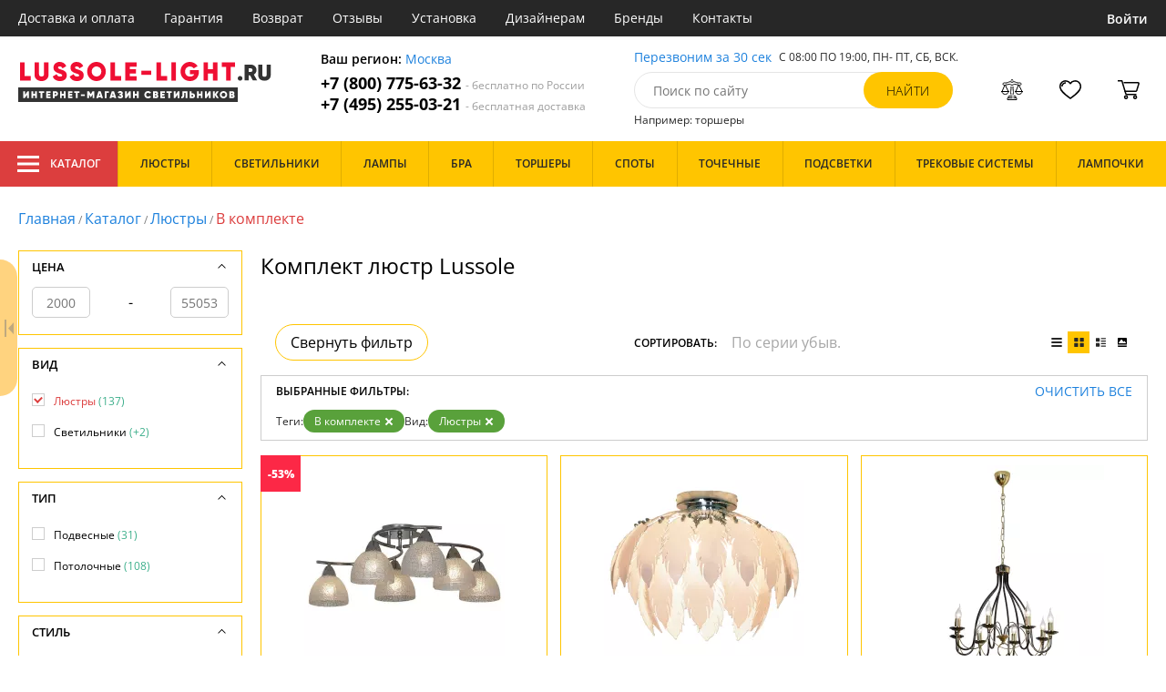

--- FILE ---
content_type: text/html; charset=utf8
request_url: https://lussole-light.ru/komplekt-lyustr/
body_size: 24700
content:
<!DOCTYPE html>
<html lang="ru">

<head>
  <meta charset="UTF-8">
  <meta name="viewport" content="width=device-width, initial-scale=1, shrink-to-fit=no">
  <title>Комплект люстр. Гибкая система скидок на Lussole. Доставка по Москве и в регионы | Lussole-light.ru</title>
<meta name="description" content="Купить люстры производства в комплекте в каталоге нашего интернет-магазина. Качественная продукция по низким ценам от 2000 до 55053 руб. Доставим бесплатно по Москве и всей России. Заказывайте онлайн на официальном сайте lussole-light.ru!">
<link rel="canonical" href="https://lussole-light.ru/komplekt-lyustr/">
  <meta name="robots" content="index,follow">


    <meta property="og:title" content="Комплект люстр. Гибкая система скидок на Lussole. Доставка по Москве и в регионы | Lussole-light.ru">
  <meta property="og:description" content="Купить люстры производства в комплекте в каталоге нашего интернет-магазина. Качественная продукция по низким ценам от 2000 до 55053 руб. Доставим бесплатно по Москве и всей России. Заказывайте онлайн на официальном сайте lussole-light.ru!">
  <meta property="og:type" content="website">
  <meta property="og:url" content="https://lussole-light.ru/komplekt-lyustr/">
  <meta property="og:image" content="https://lussole-light.ru/resources/logo/lussole-light.svg">
  <meta property="og:site_name" content="https://lussole-light.ru/">
  <meta property="og:locale" content="ru_RU">

    <meta name="twitter:card" content="summary">
  <meta property="twitter:domain" content="https://lussole-light.ru/">
  <meta property="twitter:url" content="https://lussole-light.ru/komplekt-lyustr/">
  <meta name="twitter:title" content="Комплект люстр. Гибкая система скидок на Lussole. Доставка по Москве и в регионы | Lussole-light.ru">
  <meta name="twitter:description" content="Купить люстры производства в комплекте в каталоге нашего интернет-магазина. Качественная продукция по низким ценам от 2000 до 55053 руб. Доставим бесплатно по Москве и всей России. Заказывайте онлайн на официальном сайте lussole-light.ru!">
  <meta name="twitter:image" content="https://lussole-light.ru/resources/logo/lussole-light.svg">

  <script type="application/ld+json">
    [
                {
        "@context": "http://schema.org",
        "@type": "Product",
        "name": "Потолочная люстра Zungoli LSF-1603-06",
        "description": "Потолочная люстра Lussole LSF-1603-06 белый,прозрачный,серый,хром,E27*660W",
        "image": "/photo/resize/lss/catalog/main/f9c/f9c304e2-fb30-42a4-a631-fe2684344b84.webp",
        "sku": "LSF-1603-06",
        "brand": {
          "@type": "Brand",
          "name": "Lussole"
        },
        "productID": "18304",
        "countryOfOrigin": {
            "@type": "Country",
            "name": "Италия"
        },
                          "height": "94",
                "offers": {
          "@type": "Offer",
          "priceCurrency": "RUB",
          "price": "9499",
                      "availability": "https://schema.org/InStock",
                    "itemCondition": "https://schema.org/NewCondition"
        }
      },
                {
        "@context": "http://schema.org",
        "@type": "Product",
        "name": "Потолочная люстра Vercelli LSQ-1907-05",
        "description": "Потолочная люстра Lussole LSQ-1907-05 белый,серый,хром,E14*540W",
        "image": "/photo/resize/lss/catalog/main/f64/f6460dd0-0b72-439f-8ddf-62187e63faaf.webp",
        "sku": "LSQ-1907-05",
        "brand": {
          "@type": "Brand",
          "name": "Lussole"
        },
        "productID": "8712",
        "countryOfOrigin": {
            "@type": "Country",
            "name": "Италия"
        },
                  "width": "44",
                          "height": "34",
                "offers": {
          "@type": "Offer",
          "priceCurrency": "RUB",
          "price": "13900",
                      "availability": "https://schema.org/InStock",
                    "itemCondition": "https://schema.org/NewCondition"
        }
      },
                {
        "@context": "http://schema.org",
        "@type": "Product",
        "name": "Подвесная люстра Todi LSA-4613-08",
        "description": "Подвесная люстра Lussole LSA-4613-08 желтый,золотой,серый,хром,E14*840W",
        "image": "/photo/resize/lss/catalog/main/f1f/f1f58957-6fc4-41a1-9b89-4d5365854b1b.webp",
        "sku": "LSA-4613-08",
        "brand": {
          "@type": "Brand",
          "name": "Lussole"
        },
        "productID": "18247",
        "countryOfOrigin": {
            "@type": "Country",
            "name": "Италия"
        },
                          "height": "61",
                "offers": {
          "@type": "Offer",
          "priceCurrency": "RUB",
          "price": "20661",
                      "availability": "https://schema.org/InStock",
                    "itemCondition": "https://schema.org/NewCondition"
        }
      },
                {
        "@context": "http://schema.org",
        "@type": "Product",
        "name": "Потолочная люстра Mattina LSQ-4303-04",
        "description": "Потолочная люстра Lussole LSQ-4303-04 белый,серый,бежевый,хром,E27*460W",
        "image": "/photo/resize/lss/catalog/main/c22/c2261356-f239-44a0-90e6-3f16b41e8b2f.webp",
        "sku": "LSQ-4303-04",
        "brand": {
          "@type": "Brand",
          "name": "Lussole"
        },
        "productID": "41594",
        "countryOfOrigin": {
            "@type": "Country",
            "name": "Италия"
        },
                  "width": "68",
                          "height": "45",
                "offers": {
          "@type": "Offer",
          "priceCurrency": "RUB",
          "price": "19000",
                      "availability": "https://schema.org/InStock",
                    "itemCondition": "https://schema.org/NewCondition"
        }
      },
                {
        "@context": "http://schema.org",
        "@type": "Product",
        "name": "Потолочная люстра Lano LSA-2813-10",
        "description": "Потолочная люстра Lussole LSA-2813-10 никель,белый,серый,бежевый,матовый,E14*1040W",
        "image": "/photo/resize/lss/catalog/main/391/39168fe0-9194-48ae-a5ca-a4c2f19b405b.webp",
        "sku": "LSA-2813-10",
        "brand": {
          "@type": "Brand",
          "name": "Lussole"
        },
        "productID": "42354",
        "countryOfOrigin": {
            "@type": "Country",
            "name": "Италия"
        },
                  "width": "84",
                          "height": "45",
                "offers": {
          "@type": "Offer",
          "priceCurrency": "RUB",
          "price": "17114",
                      "availability": "https://schema.org/InStock",
                    "itemCondition": "https://schema.org/NewCondition"
        }
      },
                {
        "@context": "http://schema.org",
        "@type": "Product",
        "name": "Люстра Lussole LSP-9935",
        "description": "Люстра Lussole LSP-9935 E14*440W",
        "image": "/photo/resize/lss/catalog/main/638/638dad5a-bab3-4b60-bf4e-3dda6c038561.webp",
        "sku": "LSP-9935",
        "brand": {
          "@type": "Brand",
          "name": "Lussole"
        },
        "productID": "137779",
        "countryOfOrigin": {
            "@type": "Country",
            "name": "Италия"
        },
                  "width": "42",
                          "height": "19",
                "offers": {
          "@type": "Offer",
          "priceCurrency": "RUB",
          "price": "12490",
                      "availability": "https://schema.org/InStock",
                    "itemCondition": "https://schema.org/NewCondition"
        }
      },
                {
        "@context": "http://schema.org",
        "@type": "Product",
        "name": "Потолочная люстра Briosco LSA-5907-09",
        "description": "Потолочная люстра Lussole LSA-5907-09 серый,хром,G9*940W",
        "image": "/photo/resize/lss/catalog/main/713/713aa583-3bad-427f-b328-cadbdf47056a.webp",
        "sku": "LSA-5907-09",
        "brand": {
          "@type": "Brand",
          "name": "Lussole"
        },
        "productID": "57932",
        "countryOfOrigin": {
            "@type": "Country",
            "name": "Италия"
        },
                  "width": "80",
                          "height": "40",
                "offers": {
          "@type": "Offer",
          "priceCurrency": "RUB",
          "price": "6950",
                      "availability": "https://schema.org/InStock",
                    "itemCondition": "https://schema.org/NewCondition"
        }
      },
                {
        "@context": "http://schema.org",
        "@type": "Product",
        "name": "Потолочная люстра Apiro LSF-2403-15",
        "description": "Потолочная люстра Lussole LSF-2403-15 белый,серый,хром,E27*1560W",
        "image": "/photo/resize/lss/catalog/main/35e/35e6e374-8df3-4b40-a97b-9f16be7a569b.webp",
        "sku": "LSF-2403-15",
        "brand": {
          "@type": "Brand",
          "name": "Lussole"
        },
        "productID": "57955",
        "countryOfOrigin": {
            "@type": "Country",
            "name": "Италия"
        },
                  "width": "92",
                          "height": "440",
                "offers": {
          "@type": "Offer",
          "priceCurrency": "RUB",
          "price": "19990",
                      "availability": "https://schema.org/InStock",
                    "itemCondition": "https://schema.org/NewCondition"
        }
      },
                {
        "@context": "http://schema.org",
        "@type": "Product",
        "name": "Потолочная люстра Zungoli LSF-1603-03",
        "description": "Потолочная люстра Lussole LSF-1603-03 белый,прозрачный,серый,хром,E27*360W",
        "image": "/photo/resize/lss/catalog/main/f64/f6436ad2-39b5-4828-9505-58ca664ac44e.webp",
        "sku": "LSF-1603-03",
        "brand": {
          "@type": "Brand",
          "name": "Lussole"
        },
        "productID": "18302",
        "countryOfOrigin": {
            "@type": "Country",
            "name": "Италия"
        },
                          "height": "50",
                "offers": {
          "@type": "Offer",
          "priceCurrency": "RUB",
          "price": "7750",
                      "availability": "https://schema.org/BackOrder",
                    "itemCondition": "https://schema.org/NewCondition"
        }
      },
                {
        "@context": "http://schema.org",
        "@type": "Product",
        "name": "Потолочная люстра Zungoli LSF-1603-05",
        "description": "Потолочная люстра Lussole LSF-1603-05 белый,прозрачный,серый,хром,E27*560W",
        "image": "/photo/resize/lss/catalog/main/29c/29cbb6cd-c029-4fae-a824-7eaa89dd1d3b.webp",
        "sku": "LSF-1603-05",
        "brand": {
          "@type": "Brand",
          "name": "Lussole"
        },
        "productID": "18303",
        "countryOfOrigin": {
            "@type": "Country",
            "name": "Италия"
        },
                          "height": "62",
                "offers": {
          "@type": "Offer",
          "priceCurrency": "RUB",
          "price": "12558",
                      "availability": "https://schema.org/BackOrder",
                    "itemCondition": "https://schema.org/NewCondition"
        }
      },
                {
        "@context": "http://schema.org",
        "@type": "Product",
        "name": "Подвесная люстра Todi LSA-4613-05",
        "description": "Подвесная люстра Lussole LSA-4613-05 желтый,золотой,серый,хром,E14*540W",
        "image": "/photo/resize/lss/catalog/main/843/843b33df-b797-4b92-8e59-96944810e316.webp",
        "sku": "LSA-4613-05",
        "brand": {
          "@type": "Brand",
          "name": "Lussole"
        },
        "productID": "18246",
        "countryOfOrigin": {
            "@type": "Country",
            "name": "Италия"
        },
                  "width": "45",
                          "height": "12",
                "offers": {
          "@type": "Offer",
          "priceCurrency": "RUB",
          "price": "5524",
                      "availability": "https://schema.org/BackOrder",
                    "itemCondition": "https://schema.org/NewCondition"
        }
      },
                {
        "@context": "http://schema.org",
        "@type": "Product",
        "name": "Потолочная люстра Piagge LSC-8407-12",
        "description": "Потолочная люстра Lussole LSC-8407-12 прозрачный,серый,хром,G9*1240W",
        "image": "/photo/resize/lss/catalog/main/8d5/8d59d000-4b1a-41e6-9fb7-ed15e61eba4a.webp",
        "sku": "LSC-8407-12",
        "brand": {
          "@type": "Brand",
          "name": "Lussole"
        },
        "productID": "18291",
        "countryOfOrigin": {
            "@type": "Country",
            "name": "Италия"
        },
                          "height": "53",
                "offers": {
          "@type": "Offer",
          "priceCurrency": "RUB",
          "price": "8500",
                      "availability": "https://schema.org/BackOrder",
                    "itemCondition": "https://schema.org/NewCondition"
        }
      },
                {
        "@context": "http://schema.org",
        "@type": "Product",
        "name": "Потолочная люстра Mattina LSQ-4303-06",
        "description": "Потолочная люстра Lussole LSQ-4303-06 белый,серый,бежевый,хром,E27*660W",
        "image": "/photo/resize/lss/catalog/main/f82/f8278b8b-27a2-4ac6-825a-6924217a3f04.webp",
        "sku": "LSQ-4303-06",
        "brand": {
          "@type": "Brand",
          "name": "Lussole"
        },
        "productID": "41595",
        "countryOfOrigin": {
            "@type": "Country",
            "name": "Италия"
        },
                  "width": "78",
                          "height": "49",
                "offers": {
          "@type": "Offer",
          "priceCurrency": "RUB",
          "price": "14419",
                      "availability": "https://schema.org/BackOrder",
                    "itemCondition": "https://schema.org/NewCondition"
        }
      },
                {
        "@context": "http://schema.org",
        "@type": "Product",
        "name": "Подвесная люстра Lano LSA-2813-06",
        "description": "Потолочная люстра Lussole LSA-2813-06 никель,белый,серый,бежевый,матовый,E14*640W",
        "image": "/photo/resize/lss/catalog/main/aae/aae64d3b-3a45-4f3c-b22f-9491da099bf5.webp",
        "sku": "LSA-2813-06",
        "brand": {
          "@type": "Brand",
          "name": "Lussole"
        },
        "productID": "42352",
        "countryOfOrigin": {
            "@type": "Country",
            "name": "Италия"
        },
                  "width": "84",
                          "height": "45",
                "offers": {
          "@type": "Offer",
          "priceCurrency": "RUB",
          "price": "7649",
                      "availability": "https://schema.org/BackOrder",
                    "itemCondition": "https://schema.org/NewCondition"
        }
      },
                {
        "@context": "http://schema.org",
        "@type": "Product",
        "name": "Подвесная люстра Lano LSA-2813-08",
        "description": "Подвесная люстра Lussole LSA-2813-08 никель,белый,серый,бежевый,матовый,E14*840W",
        "image": "/photo/resize/lss/catalog/main/15f/15f02632-9a5e-4281-98df-864c9b35aec0.webp",
        "sku": "LSA-2813-08",
        "brand": {
          "@type": "Brand",
          "name": "Lussole"
        },
        "productID": "42353",
        "countryOfOrigin": {
            "@type": "Country",
            "name": "Италия"
        },
                  "width": "84",
                          "height": "45",
                "offers": {
          "@type": "Offer",
          "priceCurrency": "RUB",
          "price": "8789",
                      "availability": "https://schema.org/BackOrder",
                    "itemCondition": "https://schema.org/NewCondition"
        }
      },
                {
        "@context": "http://schema.org",
        "@type": "Product",
        "name": "Потолочная люстра Cevedale LSQ-6907-05",
        "description": "Потолочная люстра Lussole LSQ-6907-05 никель,белый,серый,бежевый,хром,матовый,E14*540W",
        "image": "/photo/resize/lss/catalog/main/60d/60d7eb32-d0e8-455d-ab9a-cc961c2576e3.webp",
        "sku": "LSQ-6907-05",
        "brand": {
          "@type": "Brand",
          "name": "Lussole"
        },
        "productID": "43237",
        "countryOfOrigin": {
            "@type": "Country",
            "name": "Италия"
        },
                  "width": "54",
                          "height": "14",
                "offers": {
          "@type": "Offer",
          "priceCurrency": "RUB",
          "price": "2498",
                      "availability": "https://schema.org/BackOrder",
                    "itemCondition": "https://schema.org/NewCondition"
        }
      },
                {
        "@context": "http://schema.org",
        "@type": "Product",
        "name": "Потолочная люстра Cevedale LSQ-6907-07",
        "description": "Потолочная люстра Lussole LSQ-6907-07 никель,белый,серый,бежевый,хром,матовый,E14*740W",
        "image": "/photo/resize/lss/catalog/main/0d7/0d7eb40d-9d43-414b-ab4f-7f837ce400fc.webp",
        "sku": "LSQ-6907-07",
        "brand": {
          "@type": "Brand",
          "name": "Lussole"
        },
        "productID": "43239",
        "countryOfOrigin": {
            "@type": "Country",
            "name": "Италия"
        },
                  "width": "66",
                          "height": "14",
                "offers": {
          "@type": "Offer",
          "priceCurrency": "RUB",
          "price": "2998",
                      "availability": "https://schema.org/BackOrder",
                    "itemCondition": "https://schema.org/NewCondition"
        }
      },
                {
        "@context": "http://schema.org",
        "@type": "Product",
        "name": "Потолочная люстра Cesano LSF-7203-06",
        "description": "Потолочная люстра Lussole LSF-7203-06 белый,серый,хром,E27*660W",
        "image": "/photo/resize/lss/catalog/main/fa7/fa7bcfe3-933d-44f9-a572-04cf26c4f3d4.webp",
        "sku": "LSF-7203-06",
        "brand": {
          "@type": "Brand",
          "name": "Lussole"
        },
        "productID": "18347",
        "countryOfOrigin": {
            "@type": "Country",
            "name": "Италия"
        },
                  "width": "70",
                          "height": "41",
                "offers": {
          "@type": "Offer",
          "priceCurrency": "RUB",
          "price": "25804",
                      "availability": "https://schema.org/BackOrder",
                    "itemCondition": "https://schema.org/NewCondition"
        }
      },
                {
        "@context": "http://schema.org",
        "@type": "Product",
        "name": "Потолочная люстра Bagheria LSF-6283-06",
        "description": "Потолочная люстра Lussole LSF-6283-06 белый,коричневый,E14*640W",
        "image": "/photo/resize/lss/catalog/main/490/4908e11a-8de8-4327-9008-b5b959b8e7a7.webp",
        "sku": "LSF-6283-06",
        "brand": {
          "@type": "Brand",
          "name": "Lussole"
        },
        "productID": "57965",
        "countryOfOrigin": {
            "@type": "Country",
            "name": "Италия"
        },
                  "width": "330",
                          "height": "77",
                "offers": {
          "@type": "Offer",
          "priceCurrency": "RUB",
          "price": "9886",
                      "availability": "https://schema.org/BackOrder",
                    "itemCondition": "https://schema.org/NewCondition"
        }
      },
                {
        "@context": "http://schema.org",
        "@type": "Product",
        "name": "Подвесная люстра Bagheria LSF-6293-06",
        "description": "Подвесная люстра Lussole LSF-6293-06 белый,коричневый,E14*640W",
        "image": "/photo/resize/lss/catalog/main/e4b/e4b8eb5c-c53f-4083-bb33-ba0538cb1565.webp",
        "sku": "LSF-6293-06",
        "brand": {
          "@type": "Brand",
          "name": "Lussole"
        },
        "productID": "18343",
        "countryOfOrigin": {
            "@type": "Country",
            "name": "Италия"
        },
                          "height": "65",
                "offers": {
          "@type": "Offer",
          "priceCurrency": "RUB",
          "price": "7358",
                      "availability": "https://schema.org/BackOrder",
                    "itemCondition": "https://schema.org/NewCondition"
        }
      },
                {
        "@context": "http://schema.org",
        "@type": "Product",
        "name": "Подвесная люстра Bagheria LSF-6203-06",
        "description": "Подвесная люстра Lussole LSF-6203-06 желтый,коричневый,E14*640W",
        "image": "/photo/resize/lss/catalog/main/f05/f05183a7-d9b1-458b-9705-5e368fda446b.webp",
        "sku": "LSF-6203-06",
        "brand": {
          "@type": "Brand",
          "name": "Lussole"
        },
        "productID": "35538",
        "countryOfOrigin": {
            "@type": "Country",
            "name": "Италия"
        },
                          "height": "560",
                "offers": {
          "@type": "Offer",
          "priceCurrency": "RUB",
          "price": "2998",
                      "availability": "https://schema.org/BackOrder",
                    "itemCondition": "https://schema.org/NewCondition"
        }
      },
                {
        "@context": "http://schema.org",
        "@type": "Product",
        "name": "Подвесная люстра Lussole LSC-9503-07",
        "description": "Подвесная люстра Lussole LSC-9503-07 белый,серый,бежевый,хром,E14*740W",
        "image": "/photo/resize/lss/catalog/main/b39/b3960aef-5a79-47f5-998b-1b550ae4c7f0.webp",
        "sku": "LSC-9503-07",
        "brand": {
          "@type": "Brand",
          "name": "Lussole"
        },
        "productID": "18299",
        "countryOfOrigin": {
            "@type": "Country",
            "name": "Италия"
        },
                  "width": "55",
                          "height": "1200",
                "offers": {
          "@type": "Offer",
          "priceCurrency": "RUB",
          "price": "28668",
                      "availability": "https://schema.org/BackOrder",
                    "itemCondition": "https://schema.org/NewCondition"
        }
      },
                {
        "@context": "http://schema.org",
        "@type": "Product",
        "name": "Потолочная люстра Apiro LSF-2403-07",
        "description": "Потолочная люстра Lussole LSF-2403-07 белый,серый,хром,E27*760W",
        "image": "/photo/resize/lss/catalog/main/f57/f572f0eb-208f-49cb-a52b-4a25d9fd1c5b.webp",
        "sku": "LSF-2403-07",
        "brand": {
          "@type": "Brand",
          "name": "Lussole"
        },
        "productID": "57954",
        "countryOfOrigin": {
            "@type": "Country",
            "name": "Италия"
        },
                  "width": "64",
                          "height": "320",
                "offers": {
          "@type": "Offer",
          "priceCurrency": "RUB",
          "price": "13620",
                      "availability": "https://schema.org/BackOrder",
                    "itemCondition": "https://schema.org/NewCondition"
        }
      },
                {
        "@context": "http://schema.org",
        "@type": "Product",
        "name": "Люстра Lussole LSP-9755",
        "description": "Люстра Lussole LSP-9755 бронза,GU10*550W",
        "image": "/photo/resize/lss/catalog/main/1c5/1c53e24e-9815-4ee1-8a35-979b9b3559d4.webp",
        "sku": "LSP-9755",
        "brand": {
          "@type": "Brand",
          "name": "Lussole"
        },
        "productID": "78670",
        "countryOfOrigin": {
            "@type": "Country",
            "name": "Италия"
        },
                  "width": "60",
                        "offers": {
          "@type": "Offer",
          "priceCurrency": "RUB",
          "price": "19688",
                      "availability": "https://schema.org/Discontinued",
                    "itemCondition": "https://schema.org/NewCondition"
        }
      },
                {
        "@context": "http://schema.org",
        "@type": "Product",
        "name": "Потолочный светильник Lussole LSP-0048",
        "description": "Потолочный светильник Lussole LSP-0048 белый,бежевый,E27*660W",
        "image": "/photo/resize/lss/catalog/main/191/19181d4b-c4b9-4ebf-a05e-ecbde28b6d0d.webp",
        "sku": "LSP-0048",
        "brand": {
          "@type": "Brand",
          "name": "Lussole"
        },
        "productID": "57750",
        "countryOfOrigin": {
            "@type": "Country",
            "name": "Италия"
        },
                          "height": "170",
                "offers": {
          "@type": "Offer",
          "priceCurrency": "RUB",
          "price": "8738",
                      "availability": "https://schema.org/Discontinued",
                    "itemCondition": "https://schema.org/NewCondition"
        }
      },
                {
        "@context": "http://schema.org",
        "@type": "Product",
        "name": "Люстра Lussole LSP-0092",
        "description": "Люстра Lussole LSP-0092 белый,E14*540W",
        "image": "/photo/resize/lss/catalog/main/c30/c3040f75-7a11-429f-8906-ed151228fc0d.webp",
        "sku": "LSP-0092",
        "brand": {
          "@type": "Brand",
          "name": "Lussole"
        },
        "productID": "57760",
        "countryOfOrigin": {
            "@type": "Country",
            "name": "Италия"
        },
                          "height": "290",
                "offers": {
          "@type": "Offer",
          "priceCurrency": "RUB",
          "price": "8896",
                      "availability": "https://schema.org/Discontinued",
                    "itemCondition": "https://schema.org/NewCondition"
        }
      },
                {
        "@context": "http://schema.org",
        "@type": "Product",
        "name": "Люстра Lussole LSP-0026",
        "description": "Люстра Lussole LSP-0026 белый,хром,E14*740W",
        "image": "/photo/resize/lss/catalog/main/155/155a95e5-9715-4b15-906c-1107884d6934.webp",
        "sku": "LSP-0026",
        "brand": {
          "@type": "Brand",
          "name": "Lussole"
        },
        "productID": "18476",
        "countryOfOrigin": {
            "@type": "Country",
            "name": "Италия"
        },
                          "height": "230",
                "offers": {
          "@type": "Offer",
          "priceCurrency": "RUB",
          "price": "6506",
                      "availability": "https://schema.org/Discontinued",
                    "itemCondition": "https://schema.org/NewCondition"
        }
      },
                {
        "@context": "http://schema.org",
        "@type": "Product",
        "name": "Люстра Lussole LSP-0083",
        "description": "Люстра Lussole LSP-0083 белый,бронза,E14*540W",
        "image": "/photo/resize/lss/catalog/main/2e3/2e3e6578-35ec-4cc5-8598-cebeff62fff0.webp",
        "sku": "LSP-0083",
        "brand": {
          "@type": "Brand",
          "name": "Lussole"
        },
        "productID": "18481",
        "countryOfOrigin": {
            "@type": "Country",
            "name": "Италия"
        },
                          "height": "250",
                "offers": {
          "@type": "Offer",
          "priceCurrency": "RUB",
          "price": "5772",
                      "availability": "https://schema.org/Discontinued",
                    "itemCondition": "https://schema.org/NewCondition"
        }
      },
                {
        "@context": "http://schema.org",
        "@type": "Product",
        "name": "Подвесная люстра Lussole LSC-6003-06",
        "description": "Подвесная люстра Lussole LSC-6003-06 никель,белый,серый,бежевый,матовый,G9*640W",
        "image": "/photo/resize/lss/catalog/main/5a5/5a55b4d1-deeb-4873-b509-b3b653539893.webp",
        "sku": "LSC-6003-06",
        "brand": {
          "@type": "Brand",
          "name": "Lussole"
        },
        "productID": "42638",
        "countryOfOrigin": {
            "@type": "Country",
            "name": "Италия"
        },
                  "width": "49",
                          "height": "120",
                "offers": {
          "@type": "Offer",
          "priceCurrency": "RUB",
          "price": "8147",
                      "availability": "https://schema.org/Discontinued",
                    "itemCondition": "https://schema.org/NewCondition"
        }
      },
                {
        "@context": "http://schema.org",
        "@type": "Product",
        "name": "Потолочная люстра Lussole LSC-6003-07",
        "description": "Потолочная люстра Lussole LSC-6003-07 белый,серый,G9*740W",
        "image": "/photo/resize/lss/catalog/main/07a/07a96cf0-3675-47bf-8802-f0232c4e5407.webp",
        "sku": "LSC-6003-07",
        "brand": {
          "@type": "Brand",
          "name": "Lussole"
        },
        "productID": "42640",
        "countryOfOrigin": {
            "@type": "Country",
            "name": "Италия"
        },
                  "width": "490",
                          "height": "330",
                "offers": {
          "@type": "Offer",
          "priceCurrency": "RUB",
          "price": "8908",
                      "availability": "https://schema.org/Discontinued",
                    "itemCondition": "https://schema.org/NewCondition"
        }
      },
                {
        "@context": "http://schema.org",
        "@type": "Product",
        "name": "Потолочная люстра Lussole LSF-2203-07",
        "description": "Потолочная люстра Lussole LSF-2203-07 белый,серый,хром,E27*760W",
        "image": "/photo/resize/lss/catalog/main/c35/c3592f08-c77d-41a8-aac5-74163fed233a.webp",
        "sku": "LSF-2203-07",
        "brand": {
          "@type": "Brand",
          "name": "Lussole"
        },
        "productID": "18321",
        "countryOfOrigin": {
            "@type": "Country",
            "name": "Италия"
        },
                  "width": "80",
                          "height": "60",
                "offers": {
          "@type": "Offer",
          "priceCurrency": "RUB",
          "price": "14000",
                      "availability": "https://schema.org/Discontinued",
                    "itemCondition": "https://schema.org/NewCondition"
        }
      },
                {
        "@context": "http://schema.org",
        "@type": "Product",
        "name": "Потолочная люстра Lussole LSL-8503-06",
        "description": "Потолочная люстра Lussole LSL-8503-06 черный,белый,серый,бежевый,хром,E14*640W",
        "image": "/photo/resize/lss/catalog/main/752/752b8c42-9ed1-4ac3-8524-cf911cf9887f.webp",
        "sku": "LSL-8503-06",
        "brand": {
          "@type": "Brand",
          "name": "Lussole"
        },
        "productID": "18412",
        "countryOfOrigin": {
            "@type": "Country",
            "name": "Италия"
        },
                          "height": "50",
                "offers": {
          "@type": "Offer",
          "priceCurrency": "RUB",
          "price": "16170",
                      "availability": "https://schema.org/Discontinued",
                    "itemCondition": "https://schema.org/NewCondition"
        }
      },
                {
        "@context": "http://schema.org",
        "@type": "Product",
        "name": "Потолочная люстра Lussole LSL-8503-08",
        "description": "Потолочная люстра Lussole LSL-8503-08 черный,белый,серый,бежевый,хром,E14*840W",
        "image": "/photo/resize/lss/catalog/main/614/614b165a-0fe9-49da-8504-fb042e518fbd.webp",
        "sku": "LSL-8503-08",
        "brand": {
          "@type": "Brand",
          "name": "Lussole"
        },
        "productID": "18413",
        "countryOfOrigin": {
            "@type": "Country",
            "name": "Италия"
        },
                          "height": "62",
                "offers": {
          "@type": "Offer",
          "priceCurrency": "RUB",
          "price": "9100",
                      "availability": "https://schema.org/Discontinued",
                    "itemCondition": "https://schema.org/NewCondition"
        }
      },
                {
        "@context": "http://schema.org",
        "@type": "Product",
        "name": "Потолочная люстра Lussole LSQ-1113-03",
        "description": "Потолочная люстра Lussole LSQ-1113-03 никель,белый,серый,матовый,G9*340W",
        "image": "/photo/resize/lss/catalog/main/919/91983764-b243-42c2-8a91-be2186a21718.webp",
        "sku": "LSQ-1113-03",
        "brand": {
          "@type": "Brand",
          "name": "Lussole"
        },
        "productID": "41611",
        "countryOfOrigin": {
            "@type": "Country",
            "name": "Италия"
        },
                  "width": "41",
                          "height": "34",
                "offers": {
          "@type": "Offer",
          "priceCurrency": "RUB",
          "price": "2000",
                      "availability": "https://schema.org/Discontinued",
                    "itemCondition": "https://schema.org/NewCondition"
        }
      },
                {
        "@context": "http://schema.org",
        "@type": "Product",
        "name": "Потолочная люстра Lussole LSQ-1113-06",
        "description": "Потолочная люстра Lussole LSQ-1113-06 никель,белый,серый,бежевый,матовый,G9*640W",
        "image": "/photo/resize/lss/catalog/main/533/533e32f1-74ee-4138-be07-8ce2c8bda1b0.webp",
        "sku": "LSQ-1113-06",
        "brand": {
          "@type": "Brand",
          "name": "Lussole"
        },
        "productID": "41613",
        "countryOfOrigin": {
            "@type": "Country",
            "name": "Италия"
        },
                  "width": "53",
                          "height": "34",
                "offers": {
          "@type": "Offer",
          "priceCurrency": "RUB",
          "price": "9800",
                      "availability": "https://schema.org/Discontinued",
                    "itemCondition": "https://schema.org/NewCondition"
        }
      },
                {
        "@context": "http://schema.org",
        "@type": "Product",
        "name": "Потолочная люстра Lussole LSQ-1103-03",
        "description": "Потолочная люстра Lussole LSQ-1103-03 латунь,желтый,белый,бронза,G9*340W",
        "image": "/photo/resize/lss/catalog/main/3b7/3b7be186-bc4c-4521-8ceb-8b1471713197.webp",
        "sku": "LSQ-1103-03",
        "brand": {
          "@type": "Brand",
          "name": "Lussole"
        },
        "productID": "41408",
        "countryOfOrigin": {
            "@type": "Country",
            "name": "Италия"
        },
                  "width": "41",
                          "height": "34",
                "offers": {
          "@type": "Offer",
          "priceCurrency": "RUB",
          "price": "5320",
                      "availability": "https://schema.org/Discontinued",
                    "itemCondition": "https://schema.org/NewCondition"
        }
      },
                {
        "@context": "http://schema.org",
        "@type": "Product",
        "name": "Подвесной светильник Sona LSL-3003-05",
        "description": "Подвесной светильник Lussole LSL-3003-05 латунь,желтый,серый,бронза,E27*560W",
        "image": "/photo/resize/lss/catalog/main/456/4563a67d-e0b2-420d-9262-8ec0ec4c9188.webp",
        "sku": "LSL-3003-05",
        "brand": {
          "@type": "Brand",
          "name": "Lussole"
        },
        "productID": "41499",
        "countryOfOrigin": {
            "@type": "Country",
            "name": "Италия"
        },
                  "width": "70",
                          "height": "120",
                "offers": {
          "@type": "Offer",
          "priceCurrency": "RUB",
          "price": "13794",
                      "availability": "https://schema.org/Discontinued",
                    "itemCondition": "https://schema.org/NewCondition"
        }
      },
                {
        "@context": "http://schema.org",
        "@type": "Product",
        "name": "Потолочная люстра Lussole LSC-9007-03",
        "description": "Потолочная люстра Lussole LSC-9007-03 прозрачный,серый,хром,G9*340W",
        "image": "/photo/resize/lss/catalog/main/6e0/6e02b77b-b24e-4eaa-8b27-bd051b61992a.webp",
        "sku": "LSC-9007-03",
        "brand": {
          "@type": "Brand",
          "name": "Lussole"
        },
        "productID": "8655",
        "countryOfOrigin": {
            "@type": "Country",
            "name": "Италия"
        },
                          "height": "15",
                "offers": {
          "@type": "Offer",
          "priceCurrency": "RUB",
          "price": "4900",
                      "availability": "https://schema.org/Discontinued",
                    "itemCondition": "https://schema.org/NewCondition"
        }
      },
                {
        "@context": "http://schema.org",
        "@type": "Product",
        "name": "Потолочная люстра Lussole LSC-9007-05",
        "description": "Потолочная люстра Lussole LSC-9007-05 прозрачный,серый,хром,G9*540W",
        "image": "/photo/resize/lss/catalog/main/00f/00f71048-fbca-4ae0-91c7-60330a71aada.webp",
        "sku": "LSC-9007-05",
        "brand": {
          "@type": "Brand",
          "name": "Lussole"
        },
        "productID": "8656",
        "countryOfOrigin": {
            "@type": "Country",
            "name": "Италия"
        },
                  "width": "48",
                          "height": "17",
                "offers": {
          "@type": "Offer",
          "priceCurrency": "RUB",
          "price": "7000",
                      "availability": "https://schema.org/Discontinued",
                    "itemCondition": "https://schema.org/NewCondition"
        }
      },
                {
        "@context": "http://schema.org",
        "@type": "Product",
        "name": "Потолочная люстра Lussole LSC-9003-07",
        "description": "Потолочная люстра Lussole LSC-9003-07 прозрачный,серый,хром,G9*740W",
        "image": "/photo/resize/lss/catalog/main/65f/65fcb8a6-911e-43f3-af2d-495454f648f5.webp",
        "sku": "LSC-9003-07",
        "brand": {
          "@type": "Brand",
          "name": "Lussole"
        },
        "productID": "18297",
        "countryOfOrigin": {
            "@type": "Country",
            "name": "Италия"
        },
                  "width": "56",
                          "height": "38",
                "offers": {
          "@type": "Offer",
          "priceCurrency": "RUB",
          "price": "5700",
                      "availability": "https://schema.org/Discontinued",
                    "itemCondition": "https://schema.org/NewCondition"
        }
      },
                {
        "@context": "http://schema.org",
        "@type": "Product",
        "name": "Потолочный светильник Lussole LSQ-5907-12",
        "description": "Потолочный светильник Lussole LSQ-5907-12 белый,серый,хром,G4*1220W",
        "image": "/photo/resize/lss/catalog/main/6f8/6f8b16bb-d340-4487-99ea-357cd6158442.webp",
        "sku": "LSQ-5907-12",
        "brand": {
          "@type": "Brand",
          "name": "Lussole"
        },
        "productID": "41060",
        "countryOfOrigin": {
            "@type": "Country",
            "name": "Италия"
        },
                  "width": "45",
                          "height": "20",
                "offers": {
          "@type": "Offer",
          "priceCurrency": "RUB",
          "price": "11900",
                      "availability": "https://schema.org/Discontinued",
                    "itemCondition": "https://schema.org/NewCondition"
        }
      },
                {
        "@context": "http://schema.org",
        "@type": "Product",
        "name": "Потолочная люстра Lussole LSQ-4503-12",
        "description": "Потолочная люстра Lussole LSQ-4503-12 прозрачный,серый,хром,G4*1220W",
        "image": "/photo/resize/lss/catalog/main/8a9/8a946371-f7ea-44fb-82f0-667c9059c252.webp",
        "sku": "LSQ-4503-12",
        "brand": {
          "@type": "Brand",
          "name": "Lussole"
        },
        "productID": "41597",
        "countryOfOrigin": {
            "@type": "Country",
            "name": "Италия"
        },
                  "width": "72",
                          "height": "27",
                "offers": {
          "@type": "Offer",
          "priceCurrency": "RUB",
          "price": "21000",
                      "availability": "https://schema.org/Discontinued",
                    "itemCondition": "https://schema.org/NewCondition"
        }
      },
                {
        "@context": "http://schema.org",
        "@type": "Product",
        "name": "Потолочная люстра Lussole LSF-1803-06",
        "description": "Потолочная люстра Lussole LSF-1803-06 белый,прозрачный,серый,хром,E14*640W",
        "image": "/photo/resize/lss/catalog/main/829/8290ddb8-6156-436b-8739-f956e79f3ad0.webp",
        "sku": "LSF-1803-06",
        "brand": {
          "@type": "Brand",
          "name": "Lussole"
        },
        "productID": "8667",
        "countryOfOrigin": {
            "@type": "Country",
            "name": "Италия"
        },
                  "width": "74",
                          "height": "36",
                "offers": {
          "@type": "Offer",
          "priceCurrency": "RUB",
          "price": "5600",
                      "availability": "https://schema.org/Discontinued",
                    "itemCondition": "https://schema.org/NewCondition"
        }
      },
                {
        "@context": "http://schema.org",
        "@type": "Product",
        "name": "Потолочная люстра Lussole LSF-1803-08",
        "description": "Потолочная люстра Lussole LSF-1803-08 белый,прозрачный,серый,хром,E14*840W",
        "image": "/photo/resize/lss/catalog/main/cc3/cc348b60-6f2d-409d-b82e-676e648e5b20.webp",
        "sku": "LSF-1803-08",
        "brand": {
          "@type": "Brand",
          "name": "Lussole"
        },
        "productID": "8668",
        "countryOfOrigin": {
            "@type": "Country",
            "name": "Италия"
        },
                  "width": "76",
                          "height": "36",
                "offers": {
          "@type": "Offer",
          "priceCurrency": "RUB",
          "price": "7000",
                      "availability": "https://schema.org/Discontinued",
                    "itemCondition": "https://schema.org/NewCondition"
        }
      },
                {
        "@context": "http://schema.org",
        "@type": "Product",
        "name": "Потолочная люстра Lussole LSF-1903-05",
        "description": "Потолочная люстра Lussole LSF-1903-05 черный,серый,хром,E27*560W",
        "image": "/photo/resize/lss/catalog/main/7a6/7a68d8be-1b06-49ad-b3ad-c11a0f5e21c9.webp",
        "sku": "LSF-1903-05",
        "brand": {
          "@type": "Brand",
          "name": "Lussole"
        },
        "productID": "57938",
        "countryOfOrigin": {
            "@type": "Country",
            "name": "Италия"
        },
                        "offers": {
          "@type": "Offer",
          "priceCurrency": "RUB",
          "price": "18452",
                      "availability": "https://schema.org/Discontinued",
                    "itemCondition": "https://schema.org/NewCondition"
        }
      },
                {
        "@context": "http://schema.org",
        "@type": "Product",
        "name": "Потолочная люстра Lussole LSF-1903-07",
        "description": "Потолочная люстра Lussole LSF-1903-07 черный,серый,хром,E27*760W",
        "image": "/photo/resize/lss/catalog/main/200/20066868-89d9-4026-98d5-240a221f9225.webp",
        "sku": "LSF-1903-07",
        "brand": {
          "@type": "Brand",
          "name": "Lussole"
        },
        "productID": "26676",
        "countryOfOrigin": {
            "@type": "Country",
            "name": "Италия"
        },
                          "height": "90",
                "offers": {
          "@type": "Offer",
          "priceCurrency": "RUB",
          "price": "22965",
                      "availability": "https://schema.org/Discontinued",
                    "itemCondition": "https://schema.org/NewCondition"
        }
      },
                {
        "@context": "http://schema.org",
        "@type": "Product",
        "name": "Подвесной светильник Lussole LSP-9840",
        "description": "Подвесной светильник Lussole LSP-9840 черный,E27*8",
        "image": "/photo/resize/lss/catalog/main/075/07580f00-38af-4d4f-a411-094b36112552.webp",
        "sku": "LSP-9840",
        "brand": {
          "@type": "Brand",
          "name": "Lussole"
        },
        "productID": "117635",
        "countryOfOrigin": {
            "@type": "Country",
            "name": "Италия"
        },
                        "offers": {
          "@type": "Offer",
          "priceCurrency": "RUB",
          "price": "5866",
                      "availability": "https://schema.org/Discontinued",
                    "itemCondition": "https://schema.org/NewCondition"
        }
      },
                {
        "@context": "http://schema.org",
        "@type": "Product",
        "name": "Люстра Lussole LSP-9800",
        "description": "Люстра Lussole LSP-9800 E27*760W",
        "image": "/photo/resize/lss/catalog/main/a8d/a8d0735f-f5dd-45e0-b1c6-043dcfc17ba3.webp",
        "sku": "LSP-9800",
        "brand": {
          "@type": "Brand",
          "name": "Lussole"
        },
        "productID": "117804",
        "countryOfOrigin": {
            "@type": "Country",
            "name": "Италия"
        },
                  "width": "45",
                        "offers": {
          "@type": "Offer",
          "priceCurrency": "RUB",
          "price": "18452",
                      "availability": "https://schema.org/Discontinued",
                    "itemCondition": "https://schema.org/NewCondition"
        }
      },
                {
        "@context": "http://schema.org",
        "@type": "Product",
        "name": "Потолочная люстра Lussole LSF-0403-15",
        "description": "Потолочная люстра Lussole LSF-0403-15 никель,серый,G4*1520W",
        "image": "/photo/resize/lss/catalog/main/1d7/1d7b85f1-7146-498e-980a-a64c8db443d7.webp",
        "sku": "LSF-0403-15",
        "brand": {
          "@type": "Brand",
          "name": "Lussole"
        },
        "productID": "42702",
        "countryOfOrigin": {
            "@type": "Country",
            "name": "Италия"
        },
                  "width": "92",
                          "height": "45",
                "offers": {
          "@type": "Offer",
          "priceCurrency": "RUB",
          "price": "13999",
                      "availability": "https://schema.org/Discontinued",
                    "itemCondition": "https://schema.org/NewCondition"
        }
      },
                {
        "@context": "http://schema.org",
        "@type": "Product",
        "name": "Потолочная люстра Lussole LSF-1513-05",
        "description": "Потолочная люстра Lussole LSF-1513-05 белый,прозрачный,серый,хром,E14*540W",
        "image": "/photo/resize/lss/catalog/main/f3c/f3c9f0c0-0cd7-49e4-b7ba-27781d9ef2ed.webp",
        "sku": "LSF-1513-05",
        "brand": {
          "@type": "Brand",
          "name": "Lussole"
        },
        "productID": "8663",
        "countryOfOrigin": {
            "@type": "Country",
            "name": "Италия"
        },
                  "width": "70",
                          "height": "37",
                "offers": {
          "@type": "Offer",
          "priceCurrency": "RUB",
          "price": "10536",
                      "availability": "https://schema.org/Discontinued",
                    "itemCondition": "https://schema.org/NewCondition"
        }
      },
                {
        "@context": "http://schema.org",
        "@type": "Product",
        "name": "Подвесная люстра Lussole LSF-1513-07",
        "description": "Подвесная люстра Lussole LSF-1513-07 белый,серый,бежевый,хром,E14*740W",
        "image": "/photo/resize/lss/catalog/main/724/724baf75-7fb3-4675-8178-4c42aab2329b.webp",
        "sku": "LSF-1513-07",
        "brand": {
          "@type": "Brand",
          "name": "Lussole"
        },
        "productID": "8664",
        "countryOfOrigin": {
            "@type": "Country",
            "name": "Италия"
        },
                  "width": "77",
                          "height": "37",
                "offers": {
          "@type": "Offer",
          "priceCurrency": "RUB",
          "price": "14785",
                      "availability": "https://schema.org/Discontinued",
                    "itemCondition": "https://schema.org/NewCondition"
        }
      },
                {
        "@context": "http://schema.org",
        "@type": "Product",
        "name": "Потолочная люстра Lussole LSQ-2307-06",
        "description": "Потолочная люстра Lussole LSQ-2307-06 никель,белый,серый,хром,G9*640W",
        "image": "/photo/resize/lss/catalog/main/680/680e53ba-adca-4153-b8b8-e35f4e0c96e5.webp",
        "sku": "LSQ-2307-06",
        "brand": {
          "@type": "Brand",
          "name": "Lussole"
        },
        "productID": "18583",
        "countryOfOrigin": {
            "@type": "Country",
            "name": "Италия"
        },
                  "width": "46",
                          "height": "100",
                "offers": {
          "@type": "Offer",
          "priceCurrency": "RUB",
          "price": "2000",
                      "availability": "https://schema.org/Discontinued",
                    "itemCondition": "https://schema.org/NewCondition"
        }
      },
                {
        "@context": "http://schema.org",
        "@type": "Product",
        "name": "Потолочная люстра Lussole LSC-2607-12",
        "description": "Потолочная люстра Lussole LSC-2607-12 никель,белый,серый,матовый,E14*1240W",
        "image": "/photo/resize/lss/catalog/main/ee7/ee78d2f6-e396-4554-b967-db5644a3479f.webp",
        "sku": "LSC-2607-12",
        "brand": {
          "@type": "Brand",
          "name": "Lussole"
        },
        "productID": "42562",
        "countryOfOrigin": {
            "@type": "Country",
            "name": "Италия"
        },
                  "width": "92",
                          "height": "28",
                "offers": {
          "@type": "Offer",
          "priceCurrency": "RUB",
          "price": "23507",
                      "availability": "https://schema.org/Discontinued",
                    "itemCondition": "https://schema.org/NewCondition"
        }
      },
                {
        "@context": "http://schema.org",
        "@type": "Product",
        "name": "Подвесная люстра Lussole LSC-8406-04",
        "description": "Подвесная люстра Lussole LSC-8406-04 прозрачный,серый,хром,G9*440W",
        "image": "/photo/resize/lss/catalog/main/02d/02d2172c-9ae2-458a-8981-6b105836a116.webp",
        "sku": "LSC-8406-04",
        "brand": {
          "@type": "Brand",
          "name": "Lussole"
        },
        "productID": "18288",
        "countryOfOrigin": {
            "@type": "Country",
            "name": "Италия"
        },
                        "offers": {
          "@type": "Offer",
          "priceCurrency": "RUB",
          "price": "8306",
                      "availability": "https://schema.org/Discontinued",
                    "itemCondition": "https://schema.org/NewCondition"
        }
      },
                {
        "@context": "http://schema.org",
        "@type": "Product",
        "name": "Подвесная люстра Lussole LSC-8406-06",
        "description": "Подвесная люстра Lussole LSC-8406-06 прозрачный,серый,хром,G9*640W",
        "image": "/photo/resize/lss/catalog/main/f63/f63f5217-1c97-4227-bea4-62cb97e89189.webp",
        "sku": "LSC-8406-06",
        "brand": {
          "@type": "Brand",
          "name": "Lussole"
        },
        "productID": "18289",
        "countryOfOrigin": {
            "@type": "Country",
            "name": "Италия"
        },
                          "height": "41",
                "offers": {
          "@type": "Offer",
          "priceCurrency": "RUB",
          "price": "3000",
                      "availability": "https://schema.org/Discontinued",
                    "itemCondition": "https://schema.org/NewCondition"
        }
      },
                {
        "@context": "http://schema.org",
        "@type": "Product",
        "name": "Потолочная люстра Piagge LSC-8407-06",
        "description": "Потолочная люстра Lussole LSC-8407-06 прозрачный,серый,хром,G9*640W",
        "image": "/photo/resize/lss/catalog/main/03c/03c68d8c-71e4-48cc-aba5-8cdfa72cce94.webp",
        "sku": "LSC-8407-06",
        "brand": {
          "@type": "Brand",
          "name": "Lussole"
        },
        "productID": "18290",
        "countryOfOrigin": {
            "@type": "Country",
            "name": "Италия"
        },
                          "height": "43",
                "offers": {
          "@type": "Offer",
          "priceCurrency": "RUB",
          "price": "8000",
                      "availability": "https://schema.org/Discontinued",
                    "itemCondition": "https://schema.org/NewCondition"
        }
      },
                {
        "@context": "http://schema.org",
        "@type": "Product",
        "name": "Потолочная люстра Lussole LSN-0407-08",
        "description": "Потолочная люстра Lussole LSN-0407-08 никель,белый,серый,матовый,G9*840W",
        "image": "/photo/resize/lss/catalog/main/4ba/4baca921-d5a7-4962-889b-06e3e0889d7f.webp",
        "sku": "LSN-0407-08",
        "brand": {
          "@type": "Brand",
          "name": "Lussole"
        },
        "productID": "43020",
        "countryOfOrigin": {
            "@type": "Country",
            "name": "Италия"
        },
                  "width": "780",
                          "height": "14",
                "offers": {
          "@type": "Offer",
          "priceCurrency": "RUB",
          "price": "16000",
                      "availability": "https://schema.org/Discontinued",
                    "itemCondition": "https://schema.org/NewCondition"
        }
      },
                {
        "@context": "http://schema.org",
        "@type": "Product",
        "name": "Потолочная люстра Lussole LSF-2607-05",
        "description": "Потолочная люстра Lussole LSF-2607-05 белый,хром,E27*560W",
        "image": "/photo/resize/lss/catalog/main/19c/19c8090e-f146-4e6d-ab28-33b30fbeb7c2.webp",
        "sku": "LSF-2607-05",
        "brand": {
          "@type": "Brand",
          "name": "Lussole"
        },
        "productID": "18340",
        "countryOfOrigin": {
            "@type": "Country",
            "name": "Италия"
        },
                  "width": "62",
                          "height": "210",
                "offers": {
          "@type": "Offer",
          "priceCurrency": "RUB",
          "price": "9139",
                      "availability": "https://schema.org/Discontinued",
                    "itemCondition": "https://schema.org/NewCondition"
        }
      },
                {
        "@context": "http://schema.org",
        "@type": "Product",
        "name": "Потолочная люстра Lussole LSF-2607-07",
        "description": "Потолочная люстра Lussole LSF-2607-07 белый,хром,E27*760W",
        "image": "/photo/resize/lss/catalog/main/c2f/c2fbf2d1-ceea-46a9-83ed-dbe8ece01650.webp",
        "sku": "LSF-2607-07",
        "brand": {
          "@type": "Brand",
          "name": "Lussole"
        },
        "productID": "18341",
        "countryOfOrigin": {
            "@type": "Country",
            "name": "Италия"
        },
                  "width": "77",
                          "height": "220",
                "offers": {
          "@type": "Offer",
          "priceCurrency": "RUB",
          "price": "13873",
                      "availability": "https://schema.org/Discontinued",
                    "itemCondition": "https://schema.org/NewCondition"
        }
      },
                {
        "@context": "http://schema.org",
        "@type": "Product",
        "name": "Потолочный светильник Lussole LSC-3307-14",
        "description": "Потолочный светильник Lussole LSC-3307-14 прозрачный,серый,хром,E14*1440W",
        "image": "/photo/resize/lss/catalog/main/e64/e64339d8-55e7-4aa8-aa5b-5bbb436ed652.webp",
        "sku": "LSC-3307-14",
        "brand": {
          "@type": "Brand",
          "name": "Lussole"
        },
        "productID": "40744",
        "countryOfOrigin": {
            "@type": "Country",
            "name": "Италия"
        },
                  "width": "470",
                          "height": "220",
                "offers": {
          "@type": "Offer",
          "priceCurrency": "RUB",
          "price": "21000",
                      "availability": "https://schema.org/Discontinued",
                    "itemCondition": "https://schema.org/NewCondition"
        }
      }
      ]
  </script>

      <meta name="mobile-web-app-capable" content="yes">
    <meta name="apple-mobile-web-app-capable" content="yes">
    <meta name="application-name" content="lussole-light.ru">
    <meta name="apple-mobile-web-app-title" content="lussole-light.ru">
    <meta name="msapplication-starturl" content="/">
    <meta name="theme-color" content="#ffa800">

    <link rel="apple-touch-icon" href="/resources/favicons/lussole-light.ru/apple-touch-icon.png">
    <link rel="icon" href="/resources/favicons/lussole-light.ru/favicon.ico" sizes="any">
    <link rel="icon" href="/resources/favicons/lussole-light.ru/icon.png" type="image/png">
    <link rel="manifest" href="/manifests/lussole-light.ru.manifest.json">
  
      <meta name="yandex-verification" content="a7f0ccbead45971a" />
  
      <meta name="google-site-verification" content="0os8EHCc1InCBwl_J6OlE4dOvBmYi-8McXfwPwztICc" />
  
  <link rel= "preconnect" href="https://bx24.eurotok.ru">

  <link rel="preload" href='/tmpl/odeonlight/fonts/opensans/OpenSans-Light.woff2' as="font" type="font/woff2" crossorigin>
  <link rel="preload" href='/tmpl/odeonlight/fonts/opensans/OpenSans-LightItalic.woff2' as="font" type="font/woff2" crossorigin>
  <link rel="preload" href='/tmpl/odeonlight/fonts/opensans/OpenSans-Regular.woff2' as="font" type="font/woff2" crossorigin>
  <link rel="preload" href='/tmpl/odeonlight/fonts/opensans/OpenSans-Italic.woff2' as="font" type="font/woff2" crossorigin>
  <link rel="preload" href='/tmpl/odeonlight/fonts/opensans/OpenSans-Medium.woff2' as="font" type="font/woff2" crossorigin>
  <link rel="preload" href='/tmpl/odeonlight/fonts/opensans/OpenSans-MediumItalic.woff2' as="font" type="font/woff2" crossorigin>
  <link rel="preload" href='/tmpl/odeonlight/fonts/opensans/OpenSans-SemiBold.woff2' as="font" type="font/woff2" crossorigin>
  <link rel="preload" href='/tmpl/odeonlight/fonts/opensans/OpenSans-SemiBoldItalic.woff2' as="font" type="font/woff2" crossorigin>
  <link rel="preload" href='/tmpl/odeonlight/fonts/opensans/OpenSans-Bold.woff2' as="font" type="font/woff2" crossorigin>
  <link rel="preload" href='/tmpl/odeonlight/fonts/opensans/OpenSans-BoldItalic.woff2' as="font" type="font/woff2" crossorigin>
  <link rel="preload" href='/tmpl/odeonlight/fonts/opensans/OpenSans-ExtraBold.woff2' as="font" type="font/woff2" crossorigin>
  <link rel="preload" href='/tmpl/odeonlight/fonts/opensans/OpenSans-ExtraBoldItalic.woff2' as="font" type="font/woff2" crossorigin>

  <link rel="stylesheet" href="/tmpl/odeonlight/styles/fonts.css">

    
      <link rel="stylesheet" href="/tmpl/odeonlight/styles/bundle/vendors-styles.min.css?v=1764347290875">
    <link rel="stylesheet" href="/tmpl/odeonlight/styles/bundle/main-styles.min.css?v=1764347290875">
    <link rel="stylesheet" href="/tmpl/odeonlight/styles/bundle/icons.min.css?v=1764347290875">
      <link rel="stylesheet" type="text/css" href="/tmpl/odeonlight/styles/seo.catalog.css">

        <link rel="stylesheet" type="text/css" href="/tmpl/odeonlight/styles/bundle/catalog-styles.min.css?v=1764347290875">
  
  <script type="application/ld+json">
    [
          {
        "@context": "https://schema.org",
        "@type": "BreadcrumbList",
        "itemListElement": [
                      {
              "@type": "ListItem",
              "position": 1,
              "name": "Главная",
              "item": "/"
            },
                      {
              "@type": "ListItem",
              "position": 2,
              "name": "Каталог",
              "item": "/catalog/"
            },
                      {
              "@type": "ListItem",
              "position": 3,
              "name": "Люстры",
              "item": "/lyustry/"
            },
                      {
              "@type": "ListItem",
              "position": 4,
              "name": "В комплекте",
              "item": "/komplekt-lyustr/"
            }
                  ]
      },
        {
      "@context": "https://schema.org",
      "@type": "Organization",
      "url": "https://lussole-light.ru/",
      "logo": "https://lussole-light.ru/resources/logo/lussole-light.svg"
    },
    {
      "@context": "http://schema.org",
      "@type": "LocalBusiness",
      "name": "https://lussole-light.ru/",
      "telephone": ["+78007756332", "+74952550321"],
      "openingHours": [
          "Mo-Fr 8:00-19:00",
          "Sa-Su 8:00-19:00"
      ],
      "address": "105264, г.Москва,Измайловский бульвар, д.55, офис 38"
    }]
  </script>
</head>

<body data-worktimenow="0">
  <header class="header">
    <div class="header-top js_headerTop">
    <div class="wrap-big wrap-header-top">
      <button class="button header-top__button-menu js_headerTopBtn ">
        <i class="icon icon-menu-white"></i>
      </button>
      <ul class="header-top-list">
        <li class="header-top-item">
                      <span class="header-top__link" onclick="return g('/delivery/');">Доставка и оплата</span>
                  </li>
        <li class="header-top-item">
                      <span class="header-top__link" onclick="return g('/guarantees/');">Гарантия</span>
                  </li>
        <li class="header-top-item">
                      <span class="header-top__link" onclick="return g('/refund/');">Возврат</span>
                  </li>
                          <li class="header-top-item">
                          <span class="header-top__link" onclick="return g('/feedback/');">Отзывы</span>
                      </li>
                <li class="header-top-item">
                      <span class="header-top__link" onclick="return g('/mount/');">Установка</span>
                  </li>
        <li class="header-top-item">
                      <span class="header-top__link" onclick="return g('/wholesaler/');">Дизайнерам</span>
                  </li>
        <li class="header-top-item">
                      <span class="header-top__link" onclick="return g('/producers/');">Бренды</span>
                  </li>
        <li class="header-top-item">
                      <span class="header-top__link" onclick="return g('/contact/');">Контакты</span>
                  </li>
      </ul>
                <div class="header-top__login">
            <button
            type="button"
            class="button header-top__btn header-top__btn--login js_btnPopupShow"
            data-popup="login"
          >
            Войти
          </button>
        </div>
          </div>
  </div>
  <div class="wrap-big header-body">
    <a href="/" class="header-logo">
      <img src="https://lussole-light.ru/resources/logo/lussole-light.svg" alt="Логотип lussole-light.ru" title="Логотип lussole-light.ru" class="header-logo__image">
    </a>
    <div class="header-contacts">
      <div class="header-contacts__text">
        Ваш регион: <button class="link js_btnPopupShow js_region" data-popup="city">Москва</button>
      </div>
      <a href="tel:+78007756332" class="header-contacts__phone">
        +7 (800) 775-63-32
        <span class="header-contacts__phone-span">- бесплатно по России</span>
      </a>
      <a href="tel:+74952550321" class="header-contacts__phone">
        +7 (495) 255-03-21
        <span class="header-contacts__phone-span">- бесплатная доставка</span>
      </a>
    </div>
    <div class="header-search">
      <div class="header-search-top">
        <button class="link" >Перезвоним за 30 сек</button>
        <span class="header-search__text">С 08:00 ПО 19:00, ПН- ПТ, <span class="s-do-td-red">СБ, ВСК</span>.</span>
      </div>

      <form class="header-search-body" action="/catalog/">
        <div class="input-with-btn">
          <input
            type="text"
            class="header-search__input "
            placeholder="Поиск по сайту"
            autocomplete="off"
            name="q"
          >
          <input type="submit" class="button button-primary" value="найти" disabled>
        </div>
      </form>

      <div class="header-search-bottom">
        <span class="header-search-bottom__text">Например: торшеры</span>
      </div>
    </div>
    <ul class="header-actions">
      <li class="header-actions-item header-actions-item--mobile">
        <button type="button" class="button js_btnSearchShow" data-popup="search">
          <i class="icon icon-search"></i>
        </button>
        <div class="header-search js_headerSearchMobile hidden">
          <form class="header-search-body" action="/catalog/">
            <div class="input-with-btn">
              <input type="text" class="header-search__input js_searchInput" placeholder="Поиск по сайту" autocomplete="off" name="q">
              <button type="submit" class="button button-primary">найти<i class="icon icon-search"></i></button>
            </div>
          </form>
          <button type="button" class="button header-search__close js_btnSearchHide">
            <i class="icon icon-close"></i>
          </button>
        </div>
      </li>
            <li class="header-actions-item header-actions-item--mobile">
        <button type="button" class="button js_btnPopupShow" data-popup="login">
          <i class="icon icon-avatar"></i>
        </button>
      </li>
            <li class="header-actions-item dropdown-action header-actions-item--desktop-only">
        <button type="button" class="header-actions__btn">
          <i class="icon icon-compare"></i>
          <span class="header-actions__count js_compareAmount"></span>
        </button>
              </li>
      <li class="header-actions-item dropdown-action header-actions-item--desktop-only">
        <button type="button" class="header-actions__btn">
          <i class="icon icon-fav"></i>
          <span class="header-actions__count js_favoriteAmount"></span>
        </button>
              </li>
      <li class="header-actions-item dropdown-action header-actions-item--desktop-only">
        <button type="button" class="header-actions__btn">
          <i class="icon icon-cart"></i>
          <span class="header-actions__count js_basketAmount">
            
          </span>
        </button>
              </li>
    </ul>
  </div>
    <div class="menu-container">
      <div class="main-menu__background-box visually-hidden"></div>
      <div class="main-menu visually-hidden">

          <div class="left-menu">
              <div class="left-menu__title">Главное меню
                  <button class="main-menu__close-button-mobile js-menu-close-button"><i class="icon icon-big-x"></i></button>
              </div>
              <ul class="left-menu__list">
                                </ul>
              <ul class="left-menu__info-block">
                  <li><a href="/">Главная</a></li>
                  <li><a href="/delivery/">Доставка и оплата</a></li>
                  <li><a href="/guarantees/">Гарантия</a></li>
                  <li><a href="/refund/">Возврат</a></li>
                                                        <li><a href="/feedback/">Отзывы</a></li>
                                    <li><a href="/mount/">Установка</a></li>
                  <li><a href="/wholesaler/">Дизайнерам</a></li>
                  <li><a href="/producers/">Бренды</a></li>
                  <li><a href="/contact/">Контакты</a></li>
                                </ul>
              <div class="left-menu__contacts">
                  <a href="/" class="header-logo">
                    <img src="https://lussole-light.ru/resources/logo/lussole-light.svg" alt="Логотип lussole-light.ru" title="Логотип lussole-light.ru" class="header-logo__image">
                  </a>
                  <div class="header-contacts__text">
                    Ваш регион: <button class="link js_btnPopupShow js_region js-menu-close-button" data-popup="city">Москва</button>
                  </div>
                  <a href="tel:+78007756332" class="header-contacts__phone">
                    +7 (800) 775-63-32
                    <span class="header-contacts__phone-span">- бесплатно по России</span>
                  </a>
                  <a href="tel:+74952550321" class="header-contacts__phone">
                    +7 (495) 255-03-21
                    <span class="header-contacts__phone-span">- бесплатная доставка</span>
                  </a>
              </div>
              <div class="margin-box margin-box--grey"></div>
          </div>
          
          <button class="main-menu__close-button js-menu-close-button"><i class="icon icon-big-x"></i></button>
      </div>
  </div>
  <div class="header-bottom">
        <div class="header-bottom-menu">
      <div class="header-bottom-menu-contacts">
        <div class="header-bottom-menu-contacts-links">
          <a
            href="tel:+78007756332"
            class="header-bottom-menu-contacts__link"
          >
            +7 (800) 775-63-32
          </a>
          <a
            href="tel:+74952550321"
            class="header-bottom-menu-contacts__link"
          >
            +7 (495) 255-03-21
          </a>
        </div>
        <div class="header-bottom-menu-contacts-cont">
          <div class="header-bottom-menu-contacts__text">
            - бесплатно по России
          </div>
          <button class="link" >Перезвоним за 30 сек</button>
        </div>
      </div>
    </div>
        <div class="header-bottom__menu-container wrap-huge">
      <div class="header-nav-item header-nav-item--catalog ">
        <button class="header-nav__link">
          <i class="icon icon-menu-white"></i>
          Каталог
          </button>
        </div>
      <ul class="header-nav js_headerNav">
      
        
        
        <li class="header-nav-item header-nav-item--empty">
                      <div class="header-nav__link js_header-nav__link">
              Люстры
              <i class="icon icon-arrow"></i>
            </div>
          
                  </li>
      
        
        
        <li class="header-nav-item header-nav-item--empty">
                      <div class="header-nav__link js_header-nav__link">
              Светильники
              <i class="icon icon-arrow"></i>
            </div>
          
                  </li>
      
        
        
        <li class="header-nav-item header-nav-item--empty">
                      <div class="header-nav__link js_header-nav__link">
              Лампы
              <i class="icon icon-arrow"></i>
            </div>
          
                  </li>
      
        
        
        <li class="header-nav-item header-nav-item--empty">
                      <div class="header-nav__link js_header-nav__link">
              Бра
              <i class="icon icon-arrow"></i>
            </div>
          
                  </li>
      
        
        
        <li class="header-nav-item header-nav-item--empty">
                      <div class="header-nav__link js_header-nav__link">
              Торшеры
              <i class="icon icon-arrow"></i>
            </div>
          
                  </li>
      
        
        
        <li class="header-nav-item header-nav-item--empty">
                      <div class="header-nav__link js_header-nav__link">
              Споты
              <i class="icon icon-arrow"></i>
            </div>
          
                  </li>
      
        
        
        <li class="header-nav-item header-nav-item--empty">
                      <div class="header-nav__link js_header-nav__link">
              Точечные
              <i class="icon icon-arrow"></i>
            </div>
          
                  </li>
      
        
        
        <li class="header-nav-item header-nav-item--empty">
                      <div class="header-nav__link js_header-nav__link">
              Подсветки
              <i class="icon icon-arrow"></i>
            </div>
          
                  </li>
      
        
        
        <li class="header-nav-item header-nav-item--empty">
                      <div class="header-nav__link js_header-nav__link">
              Трековые системы
              <i class="icon icon-arrow"></i>
            </div>
          
                  </li>
      
        
        
        <li class="header-nav-item header-nav-item--empty">
                      <div class="header-nav__link js_header-nav__link">
              Лампочки
              <i class="icon icon-arrow"></i>
            </div>
          
                  </li>
          </ul>
    </div>
  </div>
</header>
<header class="header-fixed bg-gray100 js_headerFixed hidden">
  <div class="wrap-big header-fixed-wrap">
    <div class="header-catalog">
      <div class="header-nav-item ">
        <button class="header-nav__link">
          <i class="icon icon-menu-white"></i>
          Каталог
        </button>
      </div>
    </div>
    <div class="header-contacts">
      <a href="tel:+78007756332" class="header-contacts__phone">
        +7 (800) 775-63-32
        <span class="header-contacts__phone-span">- бесплатно по России</span>
      </a>
      <a href="tel:+74952550321" class="header-contacts__phone">
        +7 (495) 255-03-21
        <span class="header-contacts__phone-span">- бесплатная доставка</span>
      </a>
    </div>
    <div class="header-search">
      <form class="header-search-body" action="/catalog/">
        <div class="input-with-btn">
          <input type="text" class="header-search__input " placeholder="Поиск по сайту" autocomplete="off" name="q">
          <input type="submit" class="button button-primary" value="найти" disabled>
        </div>
      </form>
    </div>
    <ul class="header-actions">
      <li class="header-actions-item dropdown-action">
        <button class="header-actions__btn">
          <i class="icon icon-compare"></i>
          <span class="header-actions__count js_compareAmount"></span>
        </button>
              </li>
      <li class="header-actions-item dropdown-action">
        <button class="header-actions__btn">
          <i class="icon icon-fav"></i>
          <span class="header-actions__count js_favoriteAmount"></span>
        </button>
              </li>
      <li class="header-actions-item dropdown-action">
        <button class="header-actions__btn">
          <i class="icon icon-cart"></i>
          <span class="header-actions__count js_basketAmount"></span>
        </button>
              </li>
    </ul>
  </div>
</header>
<header class="header header--mobile">
  <div class="wrap-big header-body">
    <ul class="header-actions">
      <li class="header-actions-item">
        <button class="button header-top__button-menu js_headerTopBtn ">
          <i class="icon icon-menu-white"></i>
        </button>
      </li>
      <li class="header-actions-item">
        <button class="header-actions__btn" >
          <i class="icon icon-compare"></i>
          <span class="header-actions__count js_compareAmount"></span>
        </button>
      </li>
      <li class="header-actions-item">
        <button class="button" >
          <i class="icon icon-eye-black"></i>
        </button>
      </li>
      <li class="header-actions-item">
        <button class="header-actions__btn" >
          <i class="icon icon-fav"></i>
          <span class="header-actions__count js_favoriteAmount"></span>
        </button>
      </li>
      <li class="header-actions-item">
        <button class="header-actions__btn" >
          <i class="icon icon-cart"></i>
          <span class="header-actions__count js_basketAmount">
            
          </span>
        </button>
      </li>
    </ul>
  </div>
</header>  <main>
  <div class="content wrap-big">
  			<div class="breadcrumbs">
				                            <a href="/" class="link breadcrumbs__link">Главная</a> /
        		  				                            <a href="/catalog/" class="link breadcrumbs__link">Каталог</a> /
        		  				                            <a href="/lyustry/" class="link breadcrumbs__link">Люстры</a> /
        		  				  		    <span class="breadcrumbs__link">В комплекте</span>
      				</div>
	
  <div class="catalog-wrap">

          <div class="js_filterArrowCloseOpen prevent-select"></div>
    
    <div  id="content" class="catalog-content">
      <div class="catalog-content-top">
        
        <div class="catalog-desc">
          <h1 class="catalog-desc__title">Комплект люстр Lussole</h1>
        </div>

              </div>
      <div class="js_div-before-sticky-content"></div>
      <div class="catalog-sort">
                  <button class="button catalog-filter-switch-button prevent-select">Свернуть фильтр</button>
          <div class="catalog-sort-select">
            <p class="catalog-sort-select__label">Сортировать:</p>
            <select
              class="select js_select"
              data-type="sort"
              disabled            >
                            <option
                class="js_selectOption"
                data-sort-mode="sort"
                data-sort="pa"
                value="По цене возр."
                              >
                По цене возр.
              </option>
                            <option
                class="js_selectOption"
                data-sort-mode="sort"
                data-sort="pd"
                value="По цене убыв."
                              >
                По цене убыв.
              </option>
                            <option
                class="js_selectOption"
                data-sort-mode="sort"
                data-sort="sa"
                value="По серии возр."
                              >
                По серии возр.
              </option>
                            <option
                class="js_selectOption"
                data-sort-mode="sort"
                data-sort="sd"
                value="По серии убыв."
                selected              >
                По серии убыв.
              </option>
            </select>

          </div>

                            
          <div class="catalog-sort-view js_catalogSortView">
            <button class="button " data-mode="list" rel="nofollow" >
              <i class="icon icon-list"></i>
            </button>
            <button class="button button--active" data-mode="tile" rel="nofollow" >
              <i class="icon icon-tile"></i>
            </button>
            <button class="button " data-mode="tileList" rel="nofollow" >
              <i class="icon icon-tileList"></i>
            </button>
            <button class="button " data-mode="photo" rel="nofollow" >
              <i class="icon icon-photo"></i>
            </button>
          </div>
        </div>
      <div class="catalog-selected-filters-wrap js_catalogSelectedFiltersWrap">
                  <div class="catalog-selected-filters js_catalogSelectedFilters">
            <div class="catalog-selected-filters-header">
              <p class="catalog-selected-filters__title">Выбранные фильтры:</p>
              <button class="button link link--upper" onclick="return g('/catalog');">Очистить все</button>
            </div>
              <ul class="catalog-selected-filters-list">
          <li class="catalog-selected-filters-item">
      <p class="catalog-selected-filters-item__label">Теги:</p>
            <button class="button tag js_tag prevent-select" data-url="/lyustry/" onclick="onSelectedFilterBtnClick(this)">
        В комплекте
        <i class="icon icon-close icon-close--white"></i>
      </button>
          </li>
              <li class="catalog-selected-filters-item">
      <p class="catalog-selected-filters-item__label">Вид:</p>
            <button class="button tag js_tag prevent-select" data-url="/catalog/parametry=%D0%92%20%D0%BA%D0%BE%D0%BC%D0%BF%D0%BB%D0%B5%D0%BA%D1%82%D0%B5/" onclick="onSelectedFilterBtnClick(this)">
        Люстры
        <i class="icon icon-close icon-close--white"></i>
      </button>
          </li>
        </ul>

            <button class="catalog-selected-filters__show-more">
              <i class="icon icon-circle-down-arrow"></i>
            </button>
          </div>
              </div>
      <div class="js_catalog">
        <div class="catalog-list catalog-list--tile js_catalogList">
                            
                    
<div
  class="product-card product-card--tile js_productCard" data-gid="18304"
    >
  <div class="product-card-header">
          <a href="https://lussole-light.ru/lussole-lsf-1603-06-lyustry.html">
        <img loading="lazy" src="/photo/resize/lss/catalog/main/f9c/f9c304e2-fb30-42a4-a631-fe2684344b84.webp" alt="Потолочная люстра Zungoli LSF-1603-06 купить с доставкой по России" title="Потолочная люстра Zungoli LSF-1603-06 купить с доставкой по России">
      </a>
    
    <div class="product-card-mark-list">
            <div class="product-card-mark-item product-card-mark-item--red200">
        <p class="product-card-mark-item__label">-53%</p>
        <p class="product-card-mark-item__desc">Ваша скидка 10676 руб.</p>
      </div>
                                        </div>
  </div>
  <div class="product-card-body">
    <div class="product-card-body-top">
      <span class="product-card-body-top__article">LSF-1603-06</span>
      <span class="product-card-body-top__code">18304</span>
    </div>

          <a href="https://lussole-light.ru/lussole-lsf-1603-06-lyustry.html"  class="product-card__title">Потолочная люстра Zungoli LSF-1603-06 в комплекте</a>
        <div class="product-card-body-bottom">
      <div class="product-card-body-bottom__link">
        Lussole (Италия)      </div>
            <span class="product-card-count">
      <i class="icon icon-check"></i>
      22 шт.
    </span>
  
    </div>
  </div>
  <div class="product-card-footer">
          <span class="product-card__price-old">20 175 ₽</span>
              <span class="product-card__price">9 499 ₽</span>
              <button
          class="button button-secondary"
                  >
          В корзину
          <i class="icon icon-cart"></i>
        </button>
            </div>
      <div class="product-card-actions">
                </div>
  </div>

                            
                    
<div
  class="product-card product-card--tile js_productCard" data-gid="8712"
    >
  <div class="product-card-header">
          <a href="https://lussole-light.ru/lussole-lsq-1907-05-lyustry.html">
        <img loading="lazy" src="/photo/resize/lss/catalog/main/f64/f6460dd0-0b72-439f-8ddf-62187e63faaf.webp" alt="Потолочная люстра Vercelli LSQ-1907-05 купить с доставкой по России" title="Потолочная люстра Vercelli LSQ-1907-05 купить с доставкой по России">
      </a>
    
    <div class="product-card-mark-list">
                                        </div>
  </div>
  <div class="product-card-body">
    <div class="product-card-body-top">
      <span class="product-card-body-top__article">LSQ-1907-05</span>
      <span class="product-card-body-top__code">8712</span>
    </div>

          <a href="https://lussole-light.ru/lussole-lsq-1907-05-lyustry.html"  class="product-card__title">Потолочная люстра Vercelli LSQ-1907-05 в комплекте</a>
        <div class="product-card-body-bottom">
      <div class="product-card-body-bottom__link">
        Lussole (Италия)      </div>
            <span class="product-card-count">
      <i class="icon icon-check"></i>
      42 шт.
    </span>
  
    </div>
  </div>
  <div class="product-card-footer">
              <span class="product-card__price">13 900 ₽</span>
              <button
          class="button button-secondary"
                  >
          В корзину
          <i class="icon icon-cart"></i>
        </button>
            </div>
      <div class="product-card-actions">
                </div>
  </div>

                            
                    
<div
  class="product-card product-card--tile js_productCard" data-gid="18247"
    >
  <div class="product-card-header">
          <a href="https://lussole-light.ru/lussole-lsa-4613-08-lyustry.html">
        <img loading="lazy" src="/photo/resize/lss/catalog/main/f1f/f1f58957-6fc4-41a1-9b89-4d5365854b1b.webp" alt="Подвесная люстра Todi LSA-4613-08 купить с доставкой по России" title="Подвесная люстра Todi LSA-4613-08 купить с доставкой по России">
      </a>
    
    <div class="product-card-mark-list">
                                        </div>
  </div>
  <div class="product-card-body">
    <div class="product-card-body-top">
      <span class="product-card-body-top__article">LSA-4613-08</span>
      <span class="product-card-body-top__code">18247</span>
    </div>

          <a href="https://lussole-light.ru/lussole-lsa-4613-08-lyustry.html"  class="product-card__title">Подвесная люстра Todi LSA-4613-08 в комплекте</a>
        <div class="product-card-body-bottom">
      <div class="product-card-body-bottom__link">
        Lussole (Италия)      </div>
            <span class="product-card-count">
      <i class="icon icon-check"></i>
      23 шт.
    </span>
  
    </div>
  </div>
  <div class="product-card-footer">
              <span class="product-card__price">20 661 ₽</span>
              <button
          class="button button-secondary"
                  >
          В корзину
          <i class="icon icon-cart"></i>
        </button>
            </div>
      <div class="product-card-actions">
                </div>
  </div>

                            
                    
<div
  class="product-card product-card--tile js_productCard" data-gid="41594"
    >
  <div class="product-card-header">
          <a href="https://lussole-light.ru/lussole-lsq-4303-04-potolochnye-svetilniki.html">
        <img loading="lazy" src="/photo/resize/lss/catalog/main/c22/c2261356-f239-44a0-90e6-3f16b41e8b2f.webp" alt="Потолочная люстра Mattina LSQ-4303-04 купить с доставкой по России" title="Потолочная люстра Mattina LSQ-4303-04 купить с доставкой по России">
      </a>
    
    <div class="product-card-mark-list">
            <div class="product-card-mark-item product-card-mark-item--red200">
        <p class="product-card-mark-item__label">-32%</p>
        <p class="product-card-mark-item__desc">Ваша скидка 8829 руб.</p>
      </div>
                                        </div>
  </div>
  <div class="product-card-body">
    <div class="product-card-body-top">
      <span class="product-card-body-top__article">LSQ-4303-04</span>
      <span class="product-card-body-top__code">41594</span>
    </div>

          <a href="https://lussole-light.ru/lussole-lsq-4303-04-potolochnye-svetilniki.html"  class="product-card__title">Потолочная люстра Mattina LSQ-4303-04 в комплекте</a>
        <div class="product-card-body-bottom">
      <div class="product-card-body-bottom__link">
        Lussole (Италия)      </div>
            <span class="product-card-count">
      <i class="icon icon-check"></i>
      46 шт.
    </span>
  
    </div>
  </div>
  <div class="product-card-footer">
          <span class="product-card__price-old">27 829 ₽</span>
              <span class="product-card__price">19 000 ₽</span>
              <button
          class="button button-secondary"
                  >
          В корзину
          <i class="icon icon-cart"></i>
        </button>
            </div>
      <div class="product-card-actions">
                </div>
  </div>

                            
                    
<div
  class="product-card product-card--tile js_productCard" data-gid="42354"
    >
  <div class="product-card-header">
          <a href="https://lussole-light.ru/lussole-lsa-2813-10-lyustry.html">
        <img loading="lazy" src="/photo/resize/lss/catalog/main/391/39168fe0-9194-48ae-a5ca-a4c2f19b405b.webp" alt="Потолочная люстра Lano LSA-2813-10 купить с доставкой по России" title="Потолочная люстра Lano LSA-2813-10 купить с доставкой по России">
      </a>
    
    <div class="product-card-mark-list">
                                        </div>
  </div>
  <div class="product-card-body">
    <div class="product-card-body-top">
      <span class="product-card-body-top__article">LSA-2813-10</span>
      <span class="product-card-body-top__code">42354</span>
    </div>

          <a href="https://lussole-light.ru/lussole-lsa-2813-10-lyustry.html"  class="product-card__title">Потолочная люстра Lano LSA-2813-10 в комплекте</a>
        <div class="product-card-body-bottom">
      <div class="product-card-body-bottom__link">
        Lussole (Италия)      </div>
            <span class="product-card-count">
      <i class="icon icon-check"></i>
      6 шт.
    </span>
  
    </div>
  </div>
  <div class="product-card-footer">
              <span class="product-card__price">17 114 ₽</span>
              <button
          class="button button-secondary"
                  >
          В корзину
          <i class="icon icon-cart"></i>
        </button>
            </div>
      <div class="product-card-actions">
                </div>
  </div>

                            
                    
<div
  class="product-card product-card--tile js_productCard" data-gid="137779"
    >
  <div class="product-card-header">
          <a href="https://lussole-light.ru/lussole-lsp-9935.html">
        <img loading="lazy" src="/photo/resize/lss/catalog/main/638/638dad5a-bab3-4b60-bf4e-3dda6c038561.webp" alt="Люстра Lussole LSP-9935 купить с доставкой по России" title="Люстра Lussole LSP-9935 купить с доставкой по России">
      </a>
    
    <div class="product-card-mark-list">
                                        </div>
  </div>
  <div class="product-card-body">
    <div class="product-card-body-top">
      <span class="product-card-body-top__article">LSP-9935</span>
      <span class="product-card-body-top__code">137779</span>
    </div>

          <a href="https://lussole-light.ru/lussole-lsp-9935.html"  class="product-card__title">Люстра Lussole LSP-9935 в комплекте</a>
        <div class="product-card-body-bottom">
      <div class="product-card-body-bottom__link">
        Lussole (Италия)      </div>
            <span class="product-card-count">
      <i class="icon icon-check"></i>
      97 шт.
    </span>
  
    </div>
  </div>
  <div class="product-card-footer">
              <span class="product-card__price">12 490 ₽</span>
              <button
          class="button button-secondary"
                  >
          В корзину
          <i class="icon icon-cart"></i>
        </button>
            </div>
      <div class="product-card-actions">
                </div>
  </div>

                            
                    
<div
  class="product-card product-card--tile js_productCard" data-gid="57932"
    >
  <div class="product-card-header">
          <a href="https://lussole-light.ru/lussole-lsa-5907-09.html">
        <img loading="lazy" src="/photo/resize/lss/catalog/main/713/713aa583-3bad-427f-b328-cadbdf47056a.webp" alt="Потолочная люстра Briosco LSA-5907-09 купить с доставкой по России" title="Потолочная люстра Briosco LSA-5907-09 купить с доставкой по России">
      </a>
    
    <div class="product-card-mark-list">
            <div class="product-card-mark-item product-card-mark-item--red200">
        <p class="product-card-mark-item__label">-80%</p>
        <p class="product-card-mark-item__desc">Ваша скидка 28033 руб.</p>
      </div>
                                        </div>
  </div>
  <div class="product-card-body">
    <div class="product-card-body-top">
      <span class="product-card-body-top__article">LSA-5907-09</span>
      <span class="product-card-body-top__code">57932</span>
    </div>

          <a href="https://lussole-light.ru/lussole-lsa-5907-09.html"  class="product-card__title">Потолочная люстра Briosco LSA-5907-09 в комплекте</a>
        <div class="product-card-body-bottom">
      <div class="product-card-body-bottom__link">
        Lussole (Италия)      </div>
            <span class="product-card-count">
      <i class="icon icon-check"></i>
      39 шт.
    </span>
  
    </div>
  </div>
  <div class="product-card-footer">
          <span class="product-card__price-old">34 983 ₽</span>
              <span class="product-card__price">6 950 ₽</span>
              <button
          class="button button-secondary"
                  >
          В корзину
          <i class="icon icon-cart"></i>
        </button>
            </div>
      <div class="product-card-actions">
                </div>
  </div>

                            
                    
<div
  class="product-card product-card--tile js_productCard" data-gid="57955"
    >
  <div class="product-card-header">
          <a href="https://lussole-light.ru/lussole-lsf-2403-15.html">
        <img loading="lazy" src="/photo/resize/lss/catalog/main/35e/35e6e374-8df3-4b40-a97b-9f16be7a569b.webp" alt="Потолочная люстра Apiro LSF-2403-15 купить с доставкой по России" title="Потолочная люстра Apiro LSF-2403-15 купить с доставкой по России">
      </a>
    
    <div class="product-card-mark-list">
            <div class="product-card-mark-item product-card-mark-item--red200">
        <p class="product-card-mark-item__label">-64%</p>
        <p class="product-card-mark-item__desc">Ваша скидка 35063 руб.</p>
      </div>
                                        </div>
  </div>
  <div class="product-card-body">
    <div class="product-card-body-top">
      <span class="product-card-body-top__article">LSF-2403-15</span>
      <span class="product-card-body-top__code">57955</span>
    </div>

          <a href="https://lussole-light.ru/lussole-lsf-2403-15.html"  class="product-card__title">Потолочная люстра Apiro LSF-2403-15 в комплекте</a>
        <div class="product-card-body-bottom">
      <div class="product-card-body-bottom__link">
        Lussole (Италия)      </div>
            <span class="product-card-count">
      <i class="icon icon-check"></i>
      15 шт.
    </span>
  
    </div>
  </div>
  <div class="product-card-footer">
          <span class="product-card__price-old">55 053 ₽</span>
              <span class="product-card__price">19 990 ₽</span>
              <button
          class="button button-secondary"
                  >
          В корзину
          <i class="icon icon-cart"></i>
        </button>
            </div>
      <div class="product-card-actions">
                </div>
  </div>

                            
                    
<div
  class="product-card product-card--tile js_productCard" data-gid="18302"
    >
  <div class="product-card-header">
          <a href="https://lussole-light.ru/lussole-lsf-1603-03-lyustry.html">
        <img loading="lazy" src="/photo/resize/lss/catalog/main/f64/f6436ad2-39b5-4828-9505-58ca664ac44e.webp" alt="Потолочная люстра Zungoli LSF-1603-03 купить с доставкой по России" title="Потолочная люстра Zungoli LSF-1603-03 купить с доставкой по России">
      </a>
    
    <div class="product-card-mark-list">
                                        </div>
  </div>
  <div class="product-card-body">
    <div class="product-card-body-top">
      <span class="product-card-body-top__article">LSF-1603-03</span>
      <span class="product-card-body-top__code">18302</span>
    </div>

          <a href="https://lussole-light.ru/lussole-lsf-1603-03-lyustry.html"  class="product-card__title">Потолочная люстра Zungoli LSF-1603-03 в комплекте</a>
        <div class="product-card-body-bottom">
      <div class="product-card-body-bottom__link">
        Lussole (Италия)      </div>
            <span class="product-card-count">
      <i class="icon icon-check"></i>
      По запросу
    </span>
  
    </div>
  </div>
  <div class="product-card-footer">
              <span class="product-card__price">7 750 ₽</span>
            </div>
      <div class="product-card-actions">
                </div>
  </div>

                            
                    
<div
  class="product-card product-card--tile js_productCard" data-gid="18303"
    >
  <div class="product-card-header">
          <a href="https://lussole-light.ru/lussole-lsf-1603-05-lyustry.html">
        <img loading="lazy" src="/photo/resize/lss/catalog/main/29c/29cbb6cd-c029-4fae-a824-7eaa89dd1d3b.webp" alt="Потолочная люстра Zungoli LSF-1603-05 купить с доставкой по России" title="Потолочная люстра Zungoli LSF-1603-05 купить с доставкой по России">
      </a>
    
    <div class="product-card-mark-list">
                                        </div>
  </div>
  <div class="product-card-body">
    <div class="product-card-body-top">
      <span class="product-card-body-top__article">LSF-1603-05</span>
      <span class="product-card-body-top__code">18303</span>
    </div>

          <a href="https://lussole-light.ru/lussole-lsf-1603-05-lyustry.html"  class="product-card__title">Потолочная люстра Zungoli LSF-1603-05 в комплекте</a>
        <div class="product-card-body-bottom">
      <div class="product-card-body-bottom__link">
        Lussole (Италия)      </div>
            <span class="product-card-count">
      <i class="icon icon-check"></i>
      По запросу
    </span>
  
    </div>
  </div>
  <div class="product-card-footer">
              <span class="product-card__price">12 558 ₽</span>
            </div>
      <div class="product-card-actions">
                </div>
  </div>

                            
                    
<div
  class="product-card product-card--tile js_productCard" data-gid="18246"
    >
  <div class="product-card-header">
          <a href="https://lussole-light.ru/lussole-lsa-4613-05-lyustry.html">
        <img loading="lazy" src="/photo/resize/lss/catalog/main/843/843b33df-b797-4b92-8e59-96944810e316.webp" alt="Подвесная люстра Todi LSA-4613-05 купить с доставкой по России" title="Подвесная люстра Todi LSA-4613-05 купить с доставкой по России">
      </a>
    
    <div class="product-card-mark-list">
                                        </div>
  </div>
  <div class="product-card-body">
    <div class="product-card-body-top">
      <span class="product-card-body-top__article">LSA-4613-05</span>
      <span class="product-card-body-top__code">18246</span>
    </div>

          <a href="https://lussole-light.ru/lussole-lsa-4613-05-lyustry.html"  class="product-card__title">Подвесная люстра Todi LSA-4613-05 в комплекте</a>
        <div class="product-card-body-bottom">
      <div class="product-card-body-bottom__link">
        Lussole (Италия)      </div>
            <span class="product-card-count">
      <i class="icon icon-check"></i>
      По запросу
    </span>
  
    </div>
  </div>
  <div class="product-card-footer">
              <span class="product-card__price">5 524 ₽</span>
            </div>
      <div class="product-card-actions">
                </div>
  </div>

                            
                    
<div
  class="product-card product-card--tile js_productCard" data-gid="18291"
    >
  <div class="product-card-header">
          <a href="https://lussole-light.ru/lussole-lsc-8407-12-lyustry.html">
        <img loading="lazy" src="/photo/resize/lss/catalog/main/8d5/8d59d000-4b1a-41e6-9fb7-ed15e61eba4a.webp" alt="Потолочная люстра Piagge LSC-8407-12 купить с доставкой по России" title="Потолочная люстра Piagge LSC-8407-12 купить с доставкой по России">
      </a>
    
    <div class="product-card-mark-list">
                                        </div>
  </div>
  <div class="product-card-body">
    <div class="product-card-body-top">
      <span class="product-card-body-top__article">LSC-8407-12</span>
      <span class="product-card-body-top__code">18291</span>
    </div>

          <a href="https://lussole-light.ru/lussole-lsc-8407-12-lyustry.html"  class="product-card__title">Потолочная люстра Piagge LSC-8407-12 в комплекте</a>
        <div class="product-card-body-bottom">
      <div class="product-card-body-bottom__link">
        Lussole (Италия)      </div>
            <span class="product-card-count">
      <i class="icon icon-check"></i>
      По запросу
    </span>
  
    </div>
  </div>
  <div class="product-card-footer">
              <span class="product-card__price">8 500 ₽</span>
            </div>
      <div class="product-card-actions">
                </div>
  </div>

                            
                    
<div
  class="product-card product-card--tile js_productCard" data-gid="41595"
    >
  <div class="product-card-header">
          <a href="https://lussole-light.ru/lussole-lsq-4303-06-potolochnye-svetilniki.html">
        <img loading="lazy" src="/photo/resize/lss/catalog/main/f82/f8278b8b-27a2-4ac6-825a-6924217a3f04.webp" alt="Потолочная люстра Mattina LSQ-4303-06 купить с доставкой по России" title="Потолочная люстра Mattina LSQ-4303-06 купить с доставкой по России">
      </a>
    
    <div class="product-card-mark-list">
                                        </div>
  </div>
  <div class="product-card-body">
    <div class="product-card-body-top">
      <span class="product-card-body-top__article">LSQ-4303-06</span>
      <span class="product-card-body-top__code">41595</span>
    </div>

          <a href="https://lussole-light.ru/lussole-lsq-4303-06-potolochnye-svetilniki.html"  class="product-card__title">Потолочная люстра Mattina LSQ-4303-06 в комплекте</a>
        <div class="product-card-body-bottom">
      <div class="product-card-body-bottom__link">
        Lussole (Италия)      </div>
            <span class="product-card-count">
      <i class="icon icon-check"></i>
      По запросу
    </span>
  
    </div>
  </div>
  <div class="product-card-footer">
              <span class="product-card__price">14 419 ₽</span>
            </div>
      <div class="product-card-actions">
                </div>
  </div>

                            
                    
<div
  class="product-card product-card--tile js_productCard" data-gid="42352"
    >
  <div class="product-card-header">
          <a href="https://lussole-light.ru/lussole-lsa-2813-06-lyustry.html">
        <img loading="lazy" src="/photo/resize/lss/catalog/main/aae/aae64d3b-3a45-4f3c-b22f-9491da099bf5.webp" alt="Подвесная люстра Lano LSA-2813-06 купить с доставкой по России" title="Подвесная люстра Lano LSA-2813-06 купить с доставкой по России">
      </a>
    
    <div class="product-card-mark-list">
                                        </div>
  </div>
  <div class="product-card-body">
    <div class="product-card-body-top">
      <span class="product-card-body-top__article">LSA-2813-06</span>
      <span class="product-card-body-top__code">42352</span>
    </div>

          <a href="https://lussole-light.ru/lussole-lsa-2813-06-lyustry.html"  class="product-card__title">Подвесная люстра Lano LSA-2813-06 в комплекте</a>
        <div class="product-card-body-bottom">
      <div class="product-card-body-bottom__link">
        Lussole (Италия)      </div>
            <span class="product-card-count">
      <i class="icon icon-check"></i>
      По запросу
    </span>
  
    </div>
  </div>
  <div class="product-card-footer">
              <span class="product-card__price">7 649 ₽</span>
            </div>
      <div class="product-card-actions">
                </div>
  </div>

                            
                    
<div
  class="product-card product-card--tile js_productCard" data-gid="42353"
    >
  <div class="product-card-header">
          <a href="https://lussole-light.ru/lussole-lsa-2813-08-lyustry.html">
        <img loading="lazy" src="/photo/resize/lss/catalog/main/15f/15f02632-9a5e-4281-98df-864c9b35aec0.webp" alt="Подвесная люстра Lano LSA-2813-08 купить с доставкой по России" title="Подвесная люстра Lano LSA-2813-08 купить с доставкой по России">
      </a>
    
    <div class="product-card-mark-list">
                                        </div>
  </div>
  <div class="product-card-body">
    <div class="product-card-body-top">
      <span class="product-card-body-top__article">LSA-2813-08</span>
      <span class="product-card-body-top__code">42353</span>
    </div>

          <a href="https://lussole-light.ru/lussole-lsa-2813-08-lyustry.html"  class="product-card__title">Подвесная люстра Lano LSA-2813-08 в комплекте</a>
        <div class="product-card-body-bottom">
      <div class="product-card-body-bottom__link">
        Lussole (Италия)      </div>
            <span class="product-card-count">
      <i class="icon icon-check"></i>
      По запросу
    </span>
  
    </div>
  </div>
  <div class="product-card-footer">
              <span class="product-card__price">8 789 ₽</span>
            </div>
      <div class="product-card-actions">
                </div>
  </div>

                            
                    
<div
  class="product-card product-card--tile js_productCard" data-gid="43237"
    >
  <div class="product-card-header">
          <a href="https://lussole-light.ru/lussole-lsq-6907-05-potolochnye-svetilniki.html">
        <img loading="lazy" src="/photo/resize/lss/catalog/main/60d/60d7eb32-d0e8-455d-ab9a-cc961c2576e3.webp" alt="Потолочная люстра Cevedale LSQ-6907-05 купить с доставкой по России" title="Потолочная люстра Cevedale LSQ-6907-05 купить с доставкой по России">
      </a>
    
    <div class="product-card-mark-list">
                                        </div>
  </div>
  <div class="product-card-body">
    <div class="product-card-body-top">
      <span class="product-card-body-top__article">LSQ-6907-05</span>
      <span class="product-card-body-top__code">43237</span>
    </div>

          <a href="https://lussole-light.ru/lussole-lsq-6907-05-potolochnye-svetilniki.html"  class="product-card__title">Потолочная люстра Cevedale LSQ-6907-05 в комплекте</a>
        <div class="product-card-body-bottom">
      <div class="product-card-body-bottom__link">
        Lussole (Италия)      </div>
            <span class="product-card-count">
      <i class="icon icon-check"></i>
      По запросу
    </span>
  
    </div>
  </div>
  <div class="product-card-footer">
              <span class="product-card__price">2 498 ₽</span>
            </div>
      <div class="product-card-actions">
                </div>
  </div>

                            
                    
<div
  class="product-card product-card--tile js_productCard" data-gid="43239"
    >
  <div class="product-card-header">
          <a href="https://lussole-light.ru/lussole-lsq-6907-07-potolochnye-svetilniki.html">
        <img loading="lazy" src="/photo/resize/lss/catalog/main/0d7/0d7eb40d-9d43-414b-ab4f-7f837ce400fc.webp" alt="Потолочная люстра Cevedale LSQ-6907-07 купить с доставкой по России" title="Потолочная люстра Cevedale LSQ-6907-07 купить с доставкой по России">
      </a>
    
    <div class="product-card-mark-list">
                                        </div>
  </div>
  <div class="product-card-body">
    <div class="product-card-body-top">
      <span class="product-card-body-top__article">LSQ-6907-07</span>
      <span class="product-card-body-top__code">43239</span>
    </div>

          <a href="https://lussole-light.ru/lussole-lsq-6907-07-potolochnye-svetilniki.html"  class="product-card__title">Потолочная люстра Cevedale LSQ-6907-07 в комплекте</a>
        <div class="product-card-body-bottom">
      <div class="product-card-body-bottom__link">
        Lussole (Италия)      </div>
            <span class="product-card-count">
      <i class="icon icon-check"></i>
      По запросу
    </span>
  
    </div>
  </div>
  <div class="product-card-footer">
              <span class="product-card__price">2 998 ₽</span>
            </div>
      <div class="product-card-actions">
                </div>
  </div>

                            
                    
<div
  class="product-card product-card--tile js_productCard" data-gid="18347"
    >
  <div class="product-card-header">
          <a href="https://lussole-light.ru/lussole-lsf-7203-06-lyustry.html">
        <img loading="lazy" src="/photo/resize/lss/catalog/main/fa7/fa7bcfe3-933d-44f9-a572-04cf26c4f3d4.webp" alt="Потолочная люстра Cesano LSF-7203-06 купить с доставкой по России" title="Потолочная люстра Cesano LSF-7203-06 купить с доставкой по России">
      </a>
    
    <div class="product-card-mark-list">
                                        </div>
  </div>
  <div class="product-card-body">
    <div class="product-card-body-top">
      <span class="product-card-body-top__article">LSF-7203-06</span>
      <span class="product-card-body-top__code">18347</span>
    </div>

          <a href="https://lussole-light.ru/lussole-lsf-7203-06-lyustry.html"  class="product-card__title">Потолочная люстра Cesano LSF-7203-06 в комплекте</a>
        <div class="product-card-body-bottom">
      <div class="product-card-body-bottom__link">
        Lussole (Италия)      </div>
            <span class="product-card-count">
      <i class="icon icon-check"></i>
      По запросу
    </span>
  
    </div>
  </div>
  <div class="product-card-footer">
              <span class="product-card__price">25 804 ₽</span>
            </div>
      <div class="product-card-actions">
                </div>
  </div>

                            
                    
<div
  class="product-card product-card--tile js_productCard" data-gid="57965"
    >
  <div class="product-card-header">
          <a href="https://lussole-light.ru/lussole-lsf-6283-06.html">
        <img loading="lazy" src="/photo/resize/lss/catalog/main/490/4908e11a-8de8-4327-9008-b5b959b8e7a7.webp" alt="Потолочная люстра Bagheria LSF-6283-06 купить с доставкой по России" title="Потолочная люстра Bagheria LSF-6283-06 купить с доставкой по России">
      </a>
    
    <div class="product-card-mark-list">
                                        </div>
  </div>
  <div class="product-card-body">
    <div class="product-card-body-top">
      <span class="product-card-body-top__article">LSF-6283-06</span>
      <span class="product-card-body-top__code">57965</span>
    </div>

          <a href="https://lussole-light.ru/lussole-lsf-6283-06.html"  class="product-card__title">Потолочная люстра Bagheria LSF-6283-06 в комплекте</a>
        <div class="product-card-body-bottom">
      <div class="product-card-body-bottom__link">
        Lussole (Италия)      </div>
            <span class="product-card-count">
      <i class="icon icon-check"></i>
      По запросу
    </span>
  
    </div>
  </div>
  <div class="product-card-footer">
              <span class="product-card__price">9 886 ₽</span>
            </div>
      <div class="product-card-actions">
                </div>
  </div>

                            
                    
<div
  class="product-card product-card--tile js_productCard" data-gid="18343"
    >
  <div class="product-card-header">
          <a href="https://lussole-light.ru/lussole-lsf-6293-06-lyustry.html">
        <img loading="lazy" src="/photo/resize/lss/catalog/main/e4b/e4b8eb5c-c53f-4083-bb33-ba0538cb1565.webp" alt="Подвесная люстра Bagheria LSF-6293-06 купить с доставкой по России" title="Подвесная люстра Bagheria LSF-6293-06 купить с доставкой по России">
      </a>
    
    <div class="product-card-mark-list">
                                        </div>
  </div>
  <div class="product-card-body">
    <div class="product-card-body-top">
      <span class="product-card-body-top__article">LSF-6293-06</span>
      <span class="product-card-body-top__code">18343</span>
    </div>

          <a href="https://lussole-light.ru/lussole-lsf-6293-06-lyustry.html"  class="product-card__title">Подвесная люстра Bagheria LSF-6293-06 в комплекте</a>
        <div class="product-card-body-bottom">
      <div class="product-card-body-bottom__link">
        Lussole (Италия)      </div>
            <span class="product-card-count">
      <i class="icon icon-check"></i>
      По запросу
    </span>
  
    </div>
  </div>
  <div class="product-card-footer">
              <span class="product-card__price">7 358 ₽</span>
            </div>
      <div class="product-card-actions">
                </div>
  </div>

                            
                    
<div
  class="product-card product-card--tile js_productCard" data-gid="35538"
    >
  <div class="product-card-header">
          <a href="https://lussole-light.ru/lussole-lsf-6203-06-lyustry.html">
        <img loading="lazy" src="/photo/resize/lss/catalog/main/f05/f05183a7-d9b1-458b-9705-5e368fda446b.webp" alt="Подвесная люстра Bagheria LSF-6203-06 купить с доставкой по России" title="Подвесная люстра Bagheria LSF-6203-06 купить с доставкой по России">
      </a>
    
    <div class="product-card-mark-list">
                                        </div>
  </div>
  <div class="product-card-body">
    <div class="product-card-body-top">
      <span class="product-card-body-top__article">LSF-6203-06</span>
      <span class="product-card-body-top__code">35538</span>
    </div>

          <a href="https://lussole-light.ru/lussole-lsf-6203-06-lyustry.html"  class="product-card__title">Подвесная люстра Bagheria LSF-6203-06 в комплекте</a>
        <div class="product-card-body-bottom">
      <div class="product-card-body-bottom__link">
        Lussole (Италия)      </div>
            <span class="product-card-count">
      <i class="icon icon-check"></i>
      По запросу
    </span>
  
    </div>
  </div>
  <div class="product-card-footer">
              <span class="product-card__price">2 998 ₽</span>
            </div>
      <div class="product-card-actions">
                </div>
  </div>

                            
                    
<div
  class="product-card product-card--tile js_productCard" data-gid="18299"
    >
  <div class="product-card-header">
          <a href="https://lussole-light.ru/lussole-lsc-9503-07-lyustry.html">
        <img loading="lazy" src="/photo/resize/lss/catalog/main/b39/b3960aef-5a79-47f5-998b-1b550ae4c7f0.webp" alt="Подвесная люстра Lussole LSC-9503-07 купить с доставкой по России" title="Подвесная люстра Lussole LSC-9503-07 купить с доставкой по России">
      </a>
    
    <div class="product-card-mark-list">
                                        </div>
  </div>
  <div class="product-card-body">
    <div class="product-card-body-top">
      <span class="product-card-body-top__article">LSC-9503-07</span>
      <span class="product-card-body-top__code">18299</span>
    </div>

          <a href="https://lussole-light.ru/lussole-lsc-9503-07-lyustry.html"  class="product-card__title">Подвесная люстра Lussole LSC-9503-07 в комплекте</a>
        <div class="product-card-body-bottom">
      <div class="product-card-body-bottom__link">
        Lussole (Италия)      </div>
            <span class="product-card-count">
      <i class="icon icon-check"></i>
      По запросу
    </span>
  
    </div>
  </div>
  <div class="product-card-footer">
              <span class="product-card__price">28 668 ₽</span>
            </div>
      <div class="product-card-actions">
                </div>
  </div>

                            
                    
<div
  class="product-card product-card--tile js_productCard" data-gid="57954"
    >
  <div class="product-card-header">
          <a href="https://lussole-light.ru/lussole-lsf-2403-07.html">
        <img loading="lazy" src="/photo/resize/lss/catalog/main/f57/f572f0eb-208f-49cb-a52b-4a25d9fd1c5b.webp" alt="Потолочная люстра Apiro LSF-2403-07 купить с доставкой по России" title="Потолочная люстра Apiro LSF-2403-07 купить с доставкой по России">
      </a>
    
    <div class="product-card-mark-list">
                                        </div>
  </div>
  <div class="product-card-body">
    <div class="product-card-body-top">
      <span class="product-card-body-top__article">LSF-2403-07</span>
      <span class="product-card-body-top__code">57954</span>
    </div>

          <a href="https://lussole-light.ru/lussole-lsf-2403-07.html"  class="product-card__title">Потолочная люстра Apiro LSF-2403-07 в комплекте</a>
        <div class="product-card-body-bottom">
      <div class="product-card-body-bottom__link">
        Lussole (Италия)      </div>
            <span class="product-card-count">
      <i class="icon icon-check"></i>
      По запросу
    </span>
  
    </div>
  </div>
  <div class="product-card-footer">
              <span class="product-card__price">13 620 ₽</span>
            </div>
      <div class="product-card-actions">
                </div>
  </div>

                            
                    
<div
  class="product-card product-card--tile js_productCard" data-gid="78670"
    >
  <div class="product-card-header">
          <a href="https://lussole-light.ru/lussole-lsp-9755.html">
        <img loading="lazy" src="/photo/resize/lss/catalog/main/1c5/1c53e24e-9815-4ee1-8a35-979b9b3559d4.webp" alt="Люстра Lussole LSP-9755 купить с доставкой по России" title="Люстра Lussole LSP-9755 купить с доставкой по России">
      </a>
    
    <div class="product-card-mark-list">
                                        </div>
  </div>
  <div class="product-card-body">
    <div class="product-card-body-top">
      <span class="product-card-body-top__article">LSP-9755</span>
      <span class="product-card-body-top__code">78670</span>
    </div>

          <a href="https://lussole-light.ru/lussole-lsp-9755.html"  class="product-card__title">Люстра Lussole LSP-9755 в комплекте</a>
        <div class="product-card-body-bottom">
      <div class="product-card-body-bottom__link">
        Lussole (Италия)      </div>
            <div class="product-card-availability">
      <i class="icon icon-cancel-red"></i>
      <p class="product-card-availability__text">архив</p>
    </div>
  
    </div>
  </div>
  <div class="product-card-footer">
              <span class="product-card__price">19 688 ₽</span>
            </div>
      <div class="product-card-actions">
                </div>
  </div>

                            
                    
<div
  class="product-card product-card--tile js_productCard" data-gid="57750"
    >
  <div class="product-card-header">
          <a href="https://lussole-light.ru/lussole-lsp-0048.html">
        <img loading="lazy" src="/photo/resize/lss/catalog/main/191/19181d4b-c4b9-4ebf-a05e-ecbde28b6d0d.webp" alt="Потолочный светильник Lussole LSP-0048 купить с доставкой по России" title="Потолочный светильник Lussole LSP-0048 купить с доставкой по России">
      </a>
    
    <div class="product-card-mark-list">
                                        </div>
  </div>
  <div class="product-card-body">
    <div class="product-card-body-top">
      <span class="product-card-body-top__article">LSP-0048</span>
      <span class="product-card-body-top__code">57750</span>
    </div>

          <a href="https://lussole-light.ru/lussole-lsp-0048.html"  class="product-card__title">Потолочный светильник Lussole LSP-0048 в комплекте</a>
        <div class="product-card-body-bottom">
      <div class="product-card-body-bottom__link">
        Lussole (Италия)      </div>
            <div class="product-card-availability">
      <i class="icon icon-cancel-red"></i>
      <p class="product-card-availability__text">архив</p>
    </div>
  
    </div>
  </div>
  <div class="product-card-footer">
              <span class="product-card__price">8 738 ₽</span>
            </div>
      <div class="product-card-actions">
                </div>
  </div>

                            
                    
<div
  class="product-card product-card--tile js_productCard" data-gid="57760"
    >
  <div class="product-card-header">
          <a href="https://lussole-light.ru/lussole-lsp-0092.html">
        <img loading="lazy" src="/photo/resize/lss/catalog/main/c30/c3040f75-7a11-429f-8906-ed151228fc0d.webp" alt="Люстра Lussole LSP-0092 купить с доставкой по России" title="Люстра Lussole LSP-0092 купить с доставкой по России">
      </a>
    
    <div class="product-card-mark-list">
                                        </div>
  </div>
  <div class="product-card-body">
    <div class="product-card-body-top">
      <span class="product-card-body-top__article">LSP-0092</span>
      <span class="product-card-body-top__code">57760</span>
    </div>

          <a href="https://lussole-light.ru/lussole-lsp-0092.html"  class="product-card__title">Люстра Lussole LSP-0092 в комплекте</a>
        <div class="product-card-body-bottom">
      <div class="product-card-body-bottom__link">
        Lussole (Италия)      </div>
            <div class="product-card-availability">
      <i class="icon icon-cancel-red"></i>
      <p class="product-card-availability__text">архив</p>
    </div>
  
    </div>
  </div>
  <div class="product-card-footer">
              <span class="product-card__price">8 896 ₽</span>
            </div>
      <div class="product-card-actions">
                </div>
  </div>

                            
                    
<div
  class="product-card product-card--tile js_productCard" data-gid="18476"
    >
  <div class="product-card-header">
          <a href="https://lussole-light.ru/lussole-lsp-0026-lyustry.html">
        <img loading="lazy" src="/photo/resize/lss/catalog/main/155/155a95e5-9715-4b15-906c-1107884d6934.webp" alt="Люстра Lussole LSP-0026 купить с доставкой по России" title="Люстра Lussole LSP-0026 купить с доставкой по России">
      </a>
    
    <div class="product-card-mark-list">
                                        </div>
  </div>
  <div class="product-card-body">
    <div class="product-card-body-top">
      <span class="product-card-body-top__article">LSP-0026</span>
      <span class="product-card-body-top__code">18476</span>
    </div>

          <a href="https://lussole-light.ru/lussole-lsp-0026-lyustry.html"  class="product-card__title">Люстра Lussole LSP-0026 в комплекте</a>
        <div class="product-card-body-bottom">
      <div class="product-card-body-bottom__link">
        Lussole (Италия)      </div>
            <div class="product-card-availability">
      <i class="icon icon-cancel-red"></i>
      <p class="product-card-availability__text">архив</p>
    </div>
  
    </div>
  </div>
  <div class="product-card-footer">
              <span class="product-card__price">6 506 ₽</span>
            </div>
      <div class="product-card-actions">
                </div>
  </div>

                            
                    
<div
  class="product-card product-card--tile js_productCard" data-gid="18481"
    >
  <div class="product-card-header">
          <a href="https://lussole-light.ru/lussole-lsp-0083-lyustry.html">
        <img loading="lazy" src="/photo/resize/lss/catalog/main/2e3/2e3e6578-35ec-4cc5-8598-cebeff62fff0.webp" alt="Люстра Lussole LSP-0083 купить с доставкой по России" title="Люстра Lussole LSP-0083 купить с доставкой по России">
      </a>
    
    <div class="product-card-mark-list">
                                        </div>
  </div>
  <div class="product-card-body">
    <div class="product-card-body-top">
      <span class="product-card-body-top__article">LSP-0083</span>
      <span class="product-card-body-top__code">18481</span>
    </div>

          <a href="https://lussole-light.ru/lussole-lsp-0083-lyustry.html"  class="product-card__title">Люстра Lussole LSP-0083 в комплекте</a>
        <div class="product-card-body-bottom">
      <div class="product-card-body-bottom__link">
        Lussole (Италия)      </div>
            <div class="product-card-availability">
      <i class="icon icon-cancel-red"></i>
      <p class="product-card-availability__text">архив</p>
    </div>
  
    </div>
  </div>
  <div class="product-card-footer">
              <span class="product-card__price">5 772 ₽</span>
            </div>
      <div class="product-card-actions">
                </div>
  </div>

                            
                    
<div
  class="product-card product-card--tile js_productCard" data-gid="42638"
    >
  <div class="product-card-header">
          <a href="https://lussole-light.ru/lussole-lsc-6003-06-lyustry.html">
        <img loading="lazy" src="/photo/resize/lss/catalog/main/5a5/5a55b4d1-deeb-4873-b509-b3b653539893.webp" alt="Подвесная люстра Lussole LSC-6003-06 купить с доставкой по России" title="Подвесная люстра Lussole LSC-6003-06 купить с доставкой по России">
      </a>
    
    <div class="product-card-mark-list">
                                        </div>
  </div>
  <div class="product-card-body">
    <div class="product-card-body-top">
      <span class="product-card-body-top__article">LSC-6003-06</span>
      <span class="product-card-body-top__code">42638</span>
    </div>

          <a href="https://lussole-light.ru/lussole-lsc-6003-06-lyustry.html"  class="product-card__title">Подвесная люстра Lussole LSC-6003-06 в комплекте</a>
        <div class="product-card-body-bottom">
      <div class="product-card-body-bottom__link">
        Lussole (Италия)      </div>
            <div class="product-card-availability">
      <i class="icon icon-cancel-red"></i>
      <p class="product-card-availability__text">архив</p>
    </div>
  
    </div>
  </div>
  <div class="product-card-footer">
              <span class="product-card__price">8 147 ₽</span>
            </div>
      <div class="product-card-actions">
                </div>
  </div>

                            
                    
<div
  class="product-card product-card--tile js_productCard" data-gid="42640"
    >
  <div class="product-card-header">
          <a href="https://lussole-light.ru/lussole-lsc-6003-07-potolochnye-svetilniki.html">
        <img loading="lazy" src="/photo/resize/lss/catalog/main/07a/07a96cf0-3675-47bf-8802-f0232c4e5407.webp" alt="Потолочная люстра Lussole LSC-6003-07 купить с доставкой по России" title="Потолочная люстра Lussole LSC-6003-07 купить с доставкой по России">
      </a>
    
    <div class="product-card-mark-list">
                                        </div>
  </div>
  <div class="product-card-body">
    <div class="product-card-body-top">
      <span class="product-card-body-top__article">LSC-6003-07</span>
      <span class="product-card-body-top__code">42640</span>
    </div>

          <a href="https://lussole-light.ru/lussole-lsc-6003-07-potolochnye-svetilniki.html"  class="product-card__title">Потолочная люстра Lussole LSC-6003-07 в комплекте</a>
        <div class="product-card-body-bottom">
      <div class="product-card-body-bottom__link">
        Lussole (Италия)      </div>
            <div class="product-card-availability">
      <i class="icon icon-cancel-red"></i>
      <p class="product-card-availability__text">архив</p>
    </div>
  
    </div>
  </div>
  <div class="product-card-footer">
              <span class="product-card__price">8 908 ₽</span>
            </div>
      <div class="product-card-actions">
                </div>
  </div>

                            
                    
<div
  class="product-card product-card--tile js_productCard" data-gid="18321"
    >
  <div class="product-card-header">
          <a href="https://lussole-light.ru/lussole-lsf-2203-07-lyustry.html">
        <img loading="lazy" src="/photo/resize/lss/catalog/main/c35/c3592f08-c77d-41a8-aac5-74163fed233a.webp" alt="Потолочная люстра Lussole LSF-2203-07 купить с доставкой по России" title="Потолочная люстра Lussole LSF-2203-07 купить с доставкой по России">
      </a>
    
    <div class="product-card-mark-list">
                                        </div>
  </div>
  <div class="product-card-body">
    <div class="product-card-body-top">
      <span class="product-card-body-top__article">LSF-2203-07</span>
      <span class="product-card-body-top__code">18321</span>
    </div>

          <a href="https://lussole-light.ru/lussole-lsf-2203-07-lyustry.html"  class="product-card__title">Потолочная люстра Lussole LSF-2203-07 в комплекте</a>
        <div class="product-card-body-bottom">
      <div class="product-card-body-bottom__link">
        Lussole (Италия)      </div>
            <div class="product-card-availability">
      <i class="icon icon-cancel-red"></i>
      <p class="product-card-availability__text">архив</p>
    </div>
  
    </div>
  </div>
  <div class="product-card-footer">
              <span class="product-card__price">14 000 ₽</span>
            </div>
      <div class="product-card-actions">
                </div>
  </div>

                            
                    
<div
  class="product-card product-card--tile js_productCard" data-gid="18412"
    >
  <div class="product-card-header">
          <a href="https://lussole-light.ru/lussole-lsl-8503-06-lyustry.html">
        <img loading="lazy" src="/photo/resize/lss/catalog/main/752/752b8c42-9ed1-4ac3-8524-cf911cf9887f.webp" alt="Потолочная люстра Lussole LSL-8503-06 купить с доставкой по России" title="Потолочная люстра Lussole LSL-8503-06 купить с доставкой по России">
      </a>
    
    <div class="product-card-mark-list">
                                        </div>
  </div>
  <div class="product-card-body">
    <div class="product-card-body-top">
      <span class="product-card-body-top__article">LSL-8503-06</span>
      <span class="product-card-body-top__code">18412</span>
    </div>

          <a href="https://lussole-light.ru/lussole-lsl-8503-06-lyustry.html"  class="product-card__title">Потолочная люстра Lussole LSL-8503-06 в комплекте</a>
        <div class="product-card-body-bottom">
      <div class="product-card-body-bottom__link">
        Lussole (Италия)      </div>
            <div class="product-card-availability">
      <i class="icon icon-cancel-red"></i>
      <p class="product-card-availability__text">архив</p>
    </div>
  
    </div>
  </div>
  <div class="product-card-footer">
              <span class="product-card__price">16 170 ₽</span>
            </div>
      <div class="product-card-actions">
                </div>
  </div>

                            
                    
<div
  class="product-card product-card--tile js_productCard" data-gid="18413"
    >
  <div class="product-card-header">
          <a href="https://lussole-light.ru/lussole-lsl-8503-08-lyustry.html">
        <img loading="lazy" src="/photo/resize/lss/catalog/main/614/614b165a-0fe9-49da-8504-fb042e518fbd.webp" alt="Потолочная люстра Lussole LSL-8503-08 купить с доставкой по России" title="Потолочная люстра Lussole LSL-8503-08 купить с доставкой по России">
      </a>
    
    <div class="product-card-mark-list">
                                        </div>
  </div>
  <div class="product-card-body">
    <div class="product-card-body-top">
      <span class="product-card-body-top__article">LSL-8503-08</span>
      <span class="product-card-body-top__code">18413</span>
    </div>

          <a href="https://lussole-light.ru/lussole-lsl-8503-08-lyustry.html"  class="product-card__title">Потолочная люстра Lussole LSL-8503-08 в комплекте</a>
        <div class="product-card-body-bottom">
      <div class="product-card-body-bottom__link">
        Lussole (Италия)      </div>
            <div class="product-card-availability">
      <i class="icon icon-cancel-red"></i>
      <p class="product-card-availability__text">архив</p>
    </div>
  
    </div>
  </div>
  <div class="product-card-footer">
              <span class="product-card__price">9 100 ₽</span>
            </div>
      <div class="product-card-actions">
                </div>
  </div>

                            
                    
<div
  class="product-card product-card--tile js_productCard" data-gid="41611"
    >
  <div class="product-card-header">
          <a href="https://lussole-light.ru/lussole-lsq-1113-03-potolochnye-svetilniki.html">
        <img loading="lazy" src="/photo/resize/lss/catalog/main/919/91983764-b243-42c2-8a91-be2186a21718.webp" alt="Потолочная люстра Lussole LSQ-1113-03 купить с доставкой по России" title="Потолочная люстра Lussole LSQ-1113-03 купить с доставкой по России">
      </a>
    
    <div class="product-card-mark-list">
                                        </div>
  </div>
  <div class="product-card-body">
    <div class="product-card-body-top">
      <span class="product-card-body-top__article">LSQ-1113-03</span>
      <span class="product-card-body-top__code">41611</span>
    </div>

          <a href="https://lussole-light.ru/lussole-lsq-1113-03-potolochnye-svetilniki.html"  class="product-card__title">Потолочная люстра Lussole LSQ-1113-03 в комплекте</a>
        <div class="product-card-body-bottom">
      <div class="product-card-body-bottom__link">
        Lussole (Италия)      </div>
            <div class="product-card-availability">
      <i class="icon icon-cancel-red"></i>
      <p class="product-card-availability__text">архив</p>
    </div>
  
    </div>
  </div>
  <div class="product-card-footer">
              <span class="product-card__price">2 000 ₽</span>
            </div>
      <div class="product-card-actions">
                </div>
  </div>

                            
                    
<div
  class="product-card product-card--tile js_productCard" data-gid="41613"
    >
  <div class="product-card-header">
          <a href="https://lussole-light.ru/lussole-lsq-1113-06-potolochnye-svetilniki.html">
        <img loading="lazy" src="/photo/resize/lss/catalog/main/533/533e32f1-74ee-4138-be07-8ce2c8bda1b0.webp" alt="Потолочная люстра Lussole LSQ-1113-06 купить с доставкой по России" title="Потолочная люстра Lussole LSQ-1113-06 купить с доставкой по России">
      </a>
    
    <div class="product-card-mark-list">
                                        </div>
  </div>
  <div class="product-card-body">
    <div class="product-card-body-top">
      <span class="product-card-body-top__article">LSQ-1113-06</span>
      <span class="product-card-body-top__code">41613</span>
    </div>

          <a href="https://lussole-light.ru/lussole-lsq-1113-06-potolochnye-svetilniki.html"  class="product-card__title">Потолочная люстра Lussole LSQ-1113-06 в комплекте</a>
        <div class="product-card-body-bottom">
      <div class="product-card-body-bottom__link">
        Lussole (Италия)      </div>
            <div class="product-card-availability">
      <i class="icon icon-cancel-red"></i>
      <p class="product-card-availability__text">архив</p>
    </div>
  
    </div>
  </div>
  <div class="product-card-footer">
              <span class="product-card__price">9 800 ₽</span>
            </div>
      <div class="product-card-actions">
                </div>
  </div>

                            
                    
<div
  class="product-card product-card--tile js_productCard" data-gid="41408"
    >
  <div class="product-card-header">
          <a href="https://lussole-light.ru/lussole-lsq-1103-03-potolochnye-svetilniki.html">
        <img loading="lazy" src="/photo/resize/lss/catalog/main/3b7/3b7be186-bc4c-4521-8ceb-8b1471713197.webp" alt="Потолочная люстра Lussole LSQ-1103-03 купить с доставкой по России" title="Потолочная люстра Lussole LSQ-1103-03 купить с доставкой по России">
      </a>
    
    <div class="product-card-mark-list">
                                        </div>
  </div>
  <div class="product-card-body">
    <div class="product-card-body-top">
      <span class="product-card-body-top__article">LSQ-1103-03</span>
      <span class="product-card-body-top__code">41408</span>
    </div>

          <a href="https://lussole-light.ru/lussole-lsq-1103-03-potolochnye-svetilniki.html"  class="product-card__title">Потолочная люстра Lussole LSQ-1103-03 в комплекте</a>
        <div class="product-card-body-bottom">
      <div class="product-card-body-bottom__link">
        Lussole (Италия)      </div>
            <div class="product-card-availability">
      <i class="icon icon-cancel-red"></i>
      <p class="product-card-availability__text">архив</p>
    </div>
  
    </div>
  </div>
  <div class="product-card-footer">
              <span class="product-card__price">5 320 ₽</span>
            </div>
      <div class="product-card-actions">
                </div>
  </div>

                            
                    
<div
  class="product-card product-card--tile js_productCard" data-gid="41499"
    >
  <div class="product-card-header">
          <a href="https://lussole-light.ru/lussole-lsl-3003-05-lyustry.html">
        <img loading="lazy" src="/photo/resize/lss/catalog/main/456/4563a67d-e0b2-420d-9262-8ec0ec4c9188.webp" alt="Подвесной светильник Sona LSL-3003-05 купить с доставкой по России" title="Подвесной светильник Sona LSL-3003-05 купить с доставкой по России">
      </a>
    
    <div class="product-card-mark-list">
                                        </div>
  </div>
  <div class="product-card-body">
    <div class="product-card-body-top">
      <span class="product-card-body-top__article">LSL-3003-05</span>
      <span class="product-card-body-top__code">41499</span>
    </div>

          <a href="https://lussole-light.ru/lussole-lsl-3003-05-lyustry.html"  class="product-card__title">Подвесной светильник Sona LSL-3003-05 в комплекте</a>
        <div class="product-card-body-bottom">
      <div class="product-card-body-bottom__link">
        Lussole (Италия)      </div>
            <div class="product-card-availability">
      <i class="icon icon-cancel-red"></i>
      <p class="product-card-availability__text">архив</p>
    </div>
  
    </div>
  </div>
  <div class="product-card-footer">
              <span class="product-card__price">13 794 ₽</span>
            </div>
      <div class="product-card-actions">
                </div>
  </div>

                            
                    
<div
  class="product-card product-card--tile js_productCard" data-gid="8655"
    >
  <div class="product-card-header">
          <a href="https://lussole-light.ru/lussole-lsc-9007-03-lyustry.html">
        <img loading="lazy" src="/photo/resize/lss/catalog/main/6e0/6e02b77b-b24e-4eaa-8b27-bd051b61992a.webp" alt="Потолочная люстра Lussole LSC-9007-03 купить с доставкой по России" title="Потолочная люстра Lussole LSC-9007-03 купить с доставкой по России">
      </a>
    
    <div class="product-card-mark-list">
                                        </div>
  </div>
  <div class="product-card-body">
    <div class="product-card-body-top">
      <span class="product-card-body-top__article">LSC-9007-03</span>
      <span class="product-card-body-top__code">8655</span>
    </div>

          <a href="https://lussole-light.ru/lussole-lsc-9007-03-lyustry.html"  class="product-card__title">Потолочная люстра Lussole LSC-9007-03 в комплекте</a>
        <div class="product-card-body-bottom">
      <div class="product-card-body-bottom__link">
        Lussole (Италия)      </div>
            <div class="product-card-availability">
      <i class="icon icon-cancel-red"></i>
      <p class="product-card-availability__text">архив</p>
    </div>
  
    </div>
  </div>
  <div class="product-card-footer">
              <span class="product-card__price">4 900 ₽</span>
            </div>
      <div class="product-card-actions">
                </div>
  </div>

                            
                    
<div
  class="product-card product-card--tile js_productCard" data-gid="8656"
    >
  <div class="product-card-header">
          <a href="https://lussole-light.ru/lussole-lsc-9007-05-lyustry.html">
        <img loading="lazy" src="/photo/resize/lss/catalog/main/00f/00f71048-fbca-4ae0-91c7-60330a71aada.webp" alt="Потолочная люстра Lussole LSC-9007-05 купить с доставкой по России" title="Потолочная люстра Lussole LSC-9007-05 купить с доставкой по России">
      </a>
    
    <div class="product-card-mark-list">
                                        </div>
  </div>
  <div class="product-card-body">
    <div class="product-card-body-top">
      <span class="product-card-body-top__article">LSC-9007-05</span>
      <span class="product-card-body-top__code">8656</span>
    </div>

          <a href="https://lussole-light.ru/lussole-lsc-9007-05-lyustry.html"  class="product-card__title">Потолочная люстра Lussole LSC-9007-05 в комплекте</a>
        <div class="product-card-body-bottom">
      <div class="product-card-body-bottom__link">
        Lussole (Италия)      </div>
            <div class="product-card-availability">
      <i class="icon icon-cancel-red"></i>
      <p class="product-card-availability__text">архив</p>
    </div>
  
    </div>
  </div>
  <div class="product-card-footer">
              <span class="product-card__price">7 000 ₽</span>
            </div>
      <div class="product-card-actions">
                </div>
  </div>

                            
                    
<div
  class="product-card product-card--tile js_productCard" data-gid="18297"
    >
  <div class="product-card-header">
          <a href="https://lussole-light.ru/lussole-lsc-9003-07-lyustry.html">
        <img loading="lazy" src="/photo/resize/lss/catalog/main/65f/65fcb8a6-911e-43f3-af2d-495454f648f5.webp" alt="Потолочная люстра Lussole LSC-9003-07 купить с доставкой по России" title="Потолочная люстра Lussole LSC-9003-07 купить с доставкой по России">
      </a>
    
    <div class="product-card-mark-list">
                                        </div>
  </div>
  <div class="product-card-body">
    <div class="product-card-body-top">
      <span class="product-card-body-top__article">LSC-9003-07</span>
      <span class="product-card-body-top__code">18297</span>
    </div>

          <a href="https://lussole-light.ru/lussole-lsc-9003-07-lyustry.html"  class="product-card__title">Потолочная люстра Lussole LSC-9003-07 в комплекте</a>
        <div class="product-card-body-bottom">
      <div class="product-card-body-bottom__link">
        Lussole (Италия)      </div>
            <div class="product-card-availability">
      <i class="icon icon-cancel-red"></i>
      <p class="product-card-availability__text">архив</p>
    </div>
  
    </div>
  </div>
  <div class="product-card-footer">
              <span class="product-card__price">5 700 ₽</span>
            </div>
      <div class="product-card-actions">
                </div>
  </div>

                            
                    
<div
  class="product-card product-card--tile js_productCard" data-gid="41060"
    >
  <div class="product-card-header">
          <a href="https://lussole-light.ru/lussole-lsq-5907-12-potolochnye-svetilniki.html">
        <img loading="lazy" src="/photo/resize/lss/catalog/main/6f8/6f8b16bb-d340-4487-99ea-357cd6158442.webp" alt="Потолочный светильник Lussole LSQ-5907-12 купить с доставкой по России" title="Потолочный светильник Lussole LSQ-5907-12 купить с доставкой по России">
      </a>
    
    <div class="product-card-mark-list">
                                        </div>
  </div>
  <div class="product-card-body">
    <div class="product-card-body-top">
      <span class="product-card-body-top__article">LSQ-5907-12</span>
      <span class="product-card-body-top__code">41060</span>
    </div>

          <a href="https://lussole-light.ru/lussole-lsq-5907-12-potolochnye-svetilniki.html"  class="product-card__title">Потолочный светильник Lussole LSQ-5907-12 в комплекте</a>
        <div class="product-card-body-bottom">
      <div class="product-card-body-bottom__link">
        Lussole (Италия)      </div>
            <div class="product-card-availability">
      <i class="icon icon-cancel-red"></i>
      <p class="product-card-availability__text">архив</p>
    </div>
  
    </div>
  </div>
  <div class="product-card-footer">
              <span class="product-card__price">11 900 ₽</span>
            </div>
      <div class="product-card-actions">
                </div>
  </div>

                            
                    
<div
  class="product-card product-card--tile js_productCard" data-gid="41597"
    >
  <div class="product-card-header">
          <a href="https://lussole-light.ru/lussole-lsq-4503-12-potolochnye-svetilniki.html">
        <img loading="lazy" src="/photo/resize/lss/catalog/main/8a9/8a946371-f7ea-44fb-82f0-667c9059c252.webp" alt="Потолочная люстра Lussole LSQ-4503-12 купить с доставкой по России" title="Потолочная люстра Lussole LSQ-4503-12 купить с доставкой по России">
      </a>
    
    <div class="product-card-mark-list">
                                        </div>
  </div>
  <div class="product-card-body">
    <div class="product-card-body-top">
      <span class="product-card-body-top__article">LSQ-4503-12</span>
      <span class="product-card-body-top__code">41597</span>
    </div>

          <a href="https://lussole-light.ru/lussole-lsq-4503-12-potolochnye-svetilniki.html"  class="product-card__title">Потолочная люстра Lussole LSQ-4503-12 в комплекте</a>
        <div class="product-card-body-bottom">
      <div class="product-card-body-bottom__link">
        Lussole (Италия)      </div>
            <div class="product-card-availability">
      <i class="icon icon-cancel-red"></i>
      <p class="product-card-availability__text">архив</p>
    </div>
  
    </div>
  </div>
  <div class="product-card-footer">
              <span class="product-card__price">21 000 ₽</span>
            </div>
      <div class="product-card-actions">
                </div>
  </div>

                            
                    
<div
  class="product-card product-card--tile js_productCard" data-gid="8667"
    >
  <div class="product-card-header">
          <a href="https://lussole-light.ru/lussole-lsf-1803-06-lyustry.html">
        <img loading="lazy" src="/photo/resize/lss/catalog/main/829/8290ddb8-6156-436b-8739-f956e79f3ad0.webp" alt="Потолочная люстра Lussole LSF-1803-06 купить с доставкой по России" title="Потолочная люстра Lussole LSF-1803-06 купить с доставкой по России">
      </a>
    
    <div class="product-card-mark-list">
                                        </div>
  </div>
  <div class="product-card-body">
    <div class="product-card-body-top">
      <span class="product-card-body-top__article">LSF-1803-06</span>
      <span class="product-card-body-top__code">8667</span>
    </div>

          <a href="https://lussole-light.ru/lussole-lsf-1803-06-lyustry.html"  class="product-card__title">Потолочная люстра Lussole LSF-1803-06 в комплекте</a>
        <div class="product-card-body-bottom">
      <div class="product-card-body-bottom__link">
        Lussole (Италия)      </div>
            <div class="product-card-availability">
      <i class="icon icon-cancel-red"></i>
      <p class="product-card-availability__text">архив</p>
    </div>
  
    </div>
  </div>
  <div class="product-card-footer">
              <span class="product-card__price">5 600 ₽</span>
            </div>
      <div class="product-card-actions">
                </div>
  </div>

                            
                    
<div
  class="product-card product-card--tile js_productCard" data-gid="8668"
    >
  <div class="product-card-header">
          <a href="https://lussole-light.ru/lussole-lsf-1803-08-lyustry.html">
        <img loading="lazy" src="/photo/resize/lss/catalog/main/cc3/cc348b60-6f2d-409d-b82e-676e648e5b20.webp" alt="Потолочная люстра Lussole LSF-1803-08 купить с доставкой по России" title="Потолочная люстра Lussole LSF-1803-08 купить с доставкой по России">
      </a>
    
    <div class="product-card-mark-list">
                                        </div>
  </div>
  <div class="product-card-body">
    <div class="product-card-body-top">
      <span class="product-card-body-top__article">LSF-1803-08</span>
      <span class="product-card-body-top__code">8668</span>
    </div>

          <a href="https://lussole-light.ru/lussole-lsf-1803-08-lyustry.html"  class="product-card__title">Потолочная люстра Lussole LSF-1803-08 в комплекте</a>
        <div class="product-card-body-bottom">
      <div class="product-card-body-bottom__link">
        Lussole (Италия)      </div>
            <div class="product-card-availability">
      <i class="icon icon-cancel-red"></i>
      <p class="product-card-availability__text">архив</p>
    </div>
  
    </div>
  </div>
  <div class="product-card-footer">
              <span class="product-card__price">7 000 ₽</span>
            </div>
      <div class="product-card-actions">
                </div>
  </div>

                            
                    
<div
  class="product-card product-card--tile js_productCard" data-gid="57938"
    >
  <div class="product-card-header">
          <a href="https://lussole-light.ru/lussole-lsf-1903-05.html">
        <img loading="lazy" src="/photo/resize/lss/catalog/main/7a6/7a68d8be-1b06-49ad-b3ad-c11a0f5e21c9.webp" alt="Потолочная люстра Lussole LSF-1903-05 купить с доставкой по России" title="Потолочная люстра Lussole LSF-1903-05 купить с доставкой по России">
      </a>
    
    <div class="product-card-mark-list">
                                        </div>
  </div>
  <div class="product-card-body">
    <div class="product-card-body-top">
      <span class="product-card-body-top__article">LSF-1903-05</span>
      <span class="product-card-body-top__code">57938</span>
    </div>

          <a href="https://lussole-light.ru/lussole-lsf-1903-05.html"  class="product-card__title">Потолочная люстра Lussole LSF-1903-05 в комплекте</a>
        <div class="product-card-body-bottom">
      <div class="product-card-body-bottom__link">
        Lussole (Италия)      </div>
            <div class="product-card-availability">
      <i class="icon icon-cancel-red"></i>
      <p class="product-card-availability__text">архив</p>
    </div>
  
    </div>
  </div>
  <div class="product-card-footer">
              <span class="product-card__price">18 452 ₽</span>
            </div>
      <div class="product-card-actions">
                </div>
  </div>

                            
                    
<div
  class="product-card product-card--tile js_productCard" data-gid="26676"
    >
  <div class="product-card-header">
          <a href="https://lussole-light.ru/lussole-lsf-1903-07-lyustry.html">
        <img loading="lazy" src="/photo/resize/lss/catalog/main/200/20066868-89d9-4026-98d5-240a221f9225.webp" alt="Потолочная люстра Lussole LSF-1903-07 купить с доставкой по России" title="Потолочная люстра Lussole LSF-1903-07 купить с доставкой по России">
      </a>
    
    <div class="product-card-mark-list">
                                        </div>
  </div>
  <div class="product-card-body">
    <div class="product-card-body-top">
      <span class="product-card-body-top__article">LSF-1903-07</span>
      <span class="product-card-body-top__code">26676</span>
    </div>

          <a href="https://lussole-light.ru/lussole-lsf-1903-07-lyustry.html"  class="product-card__title">Потолочная люстра Lussole LSF-1903-07 в комплекте</a>
        <div class="product-card-body-bottom">
      <div class="product-card-body-bottom__link">
        Lussole (Италия)      </div>
            <div class="product-card-availability">
      <i class="icon icon-cancel-red"></i>
      <p class="product-card-availability__text">архив</p>
    </div>
  
    </div>
  </div>
  <div class="product-card-footer">
              <span class="product-card__price">22 965 ₽</span>
            </div>
      <div class="product-card-actions">
                </div>
  </div>

                            
                    
<div
  class="product-card product-card--tile js_productCard" data-gid="117635"
    >
  <div class="product-card-header">
          <a href="https://lussole-light.ru/lussole-lsp-9840.html">
        <img loading="lazy" src="/photo/resize/lss/catalog/main/075/07580f00-38af-4d4f-a411-094b36112552.webp" alt="Подвесной светильник Lussole LSP-9840 купить с доставкой по России" title="Подвесной светильник Lussole LSP-9840 купить с доставкой по России">
      </a>
    
    <div class="product-card-mark-list">
                                        </div>
  </div>
  <div class="product-card-body">
    <div class="product-card-body-top">
      <span class="product-card-body-top__article">LSP-9840</span>
      <span class="product-card-body-top__code">117635</span>
    </div>

          <a href="https://lussole-light.ru/lussole-lsp-9840.html"  class="product-card__title">Подвесной светильник Lussole LSP-9840 в комплекте</a>
        <div class="product-card-body-bottom">
      <div class="product-card-body-bottom__link">
        Lussole (Италия)      </div>
            <div class="product-card-availability">
      <i class="icon icon-cancel-red"></i>
      <p class="product-card-availability__text">архив</p>
    </div>
  
    </div>
  </div>
  <div class="product-card-footer">
              <span class="product-card__price">5 866 ₽</span>
            </div>
      <div class="product-card-actions">
                </div>
  </div>

                            
                    
<div
  class="product-card product-card--tile js_productCard" data-gid="117804"
    >
  <div class="product-card-header">
          <a href="https://lussole-light.ru/lussole-lsp-9800.html">
        <img loading="lazy" src="/photo/resize/lss/catalog/main/a8d/a8d0735f-f5dd-45e0-b1c6-043dcfc17ba3.webp" alt="Люстра Lussole LSP-9800 купить с доставкой по России" title="Люстра Lussole LSP-9800 купить с доставкой по России">
      </a>
    
    <div class="product-card-mark-list">
                                        </div>
  </div>
  <div class="product-card-body">
    <div class="product-card-body-top">
      <span class="product-card-body-top__article">LSP-9800</span>
      <span class="product-card-body-top__code">117804</span>
    </div>

          <a href="https://lussole-light.ru/lussole-lsp-9800.html"  class="product-card__title">Люстра Lussole LSP-9800 в комплекте</a>
        <div class="product-card-body-bottom">
      <div class="product-card-body-bottom__link">
        Lussole (Италия)      </div>
            <div class="product-card-availability">
      <i class="icon icon-cancel-red"></i>
      <p class="product-card-availability__text">архив</p>
    </div>
  
    </div>
  </div>
  <div class="product-card-footer">
              <span class="product-card__price">18 452 ₽</span>
            </div>
      <div class="product-card-actions">
                </div>
  </div>

                            
                    
<div
  class="product-card product-card--tile js_productCard" data-gid="42702"
    >
  <div class="product-card-header">
          <a href="https://lussole-light.ru/lussole-lsf-0403-15-potolochnye-svetilniki.html">
        <img loading="lazy" src="/photo/resize/lss/catalog/main/1d7/1d7b85f1-7146-498e-980a-a64c8db443d7.webp" alt="Потолочная люстра Lussole LSF-0403-15 купить с доставкой по России" title="Потолочная люстра Lussole LSF-0403-15 купить с доставкой по России">
      </a>
    
    <div class="product-card-mark-list">
                                        </div>
  </div>
  <div class="product-card-body">
    <div class="product-card-body-top">
      <span class="product-card-body-top__article">LSF-0403-15</span>
      <span class="product-card-body-top__code">42702</span>
    </div>

          <a href="https://lussole-light.ru/lussole-lsf-0403-15-potolochnye-svetilniki.html"  class="product-card__title">Потолочная люстра Lussole LSF-0403-15 в комплекте</a>
        <div class="product-card-body-bottom">
      <div class="product-card-body-bottom__link">
        Lussole (Италия)      </div>
            <div class="product-card-availability">
      <i class="icon icon-cancel-red"></i>
      <p class="product-card-availability__text">архив</p>
    </div>
  
    </div>
  </div>
  <div class="product-card-footer">
              <span class="product-card__price">13 999 ₽</span>
            </div>
      <div class="product-card-actions">
                </div>
  </div>

                            
                    
<div
  class="product-card product-card--tile js_productCard" data-gid="8663"
    >
  <div class="product-card-header">
          <a href="https://lussole-light.ru/lussole-lsf-1513-05-lyustry.html">
        <img loading="lazy" src="/photo/resize/lss/catalog/main/f3c/f3c9f0c0-0cd7-49e4-b7ba-27781d9ef2ed.webp" alt="Потолочная люстра Lussole LSF-1513-05 купить с доставкой по России" title="Потолочная люстра Lussole LSF-1513-05 купить с доставкой по России">
      </a>
    
    <div class="product-card-mark-list">
                                        </div>
  </div>
  <div class="product-card-body">
    <div class="product-card-body-top">
      <span class="product-card-body-top__article">LSF-1513-05</span>
      <span class="product-card-body-top__code">8663</span>
    </div>

          <a href="https://lussole-light.ru/lussole-lsf-1513-05-lyustry.html"  class="product-card__title">Потолочная люстра Lussole LSF-1513-05 в комплекте</a>
        <div class="product-card-body-bottom">
      <div class="product-card-body-bottom__link">
        Lussole (Италия)      </div>
            <div class="product-card-availability">
      <i class="icon icon-cancel-red"></i>
      <p class="product-card-availability__text">архив</p>
    </div>
  
    </div>
  </div>
  <div class="product-card-footer">
              <span class="product-card__price">10 536 ₽</span>
            </div>
      <div class="product-card-actions">
                </div>
  </div>

                            
                    
<div
  class="product-card product-card--tile js_productCard" data-gid="8664"
    >
  <div class="product-card-header">
          <a href="https://lussole-light.ru/lussole-lsf-1513-07-lyustry.html">
        <img loading="lazy" src="/photo/resize/lss/catalog/main/724/724baf75-7fb3-4675-8178-4c42aab2329b.webp" alt="Подвесная люстра Lussole LSF-1513-07 купить с доставкой по России" title="Подвесная люстра Lussole LSF-1513-07 купить с доставкой по России">
      </a>
    
    <div class="product-card-mark-list">
                                        </div>
  </div>
  <div class="product-card-body">
    <div class="product-card-body-top">
      <span class="product-card-body-top__article">LSF-1513-07</span>
      <span class="product-card-body-top__code">8664</span>
    </div>

          <a href="https://lussole-light.ru/lussole-lsf-1513-07-lyustry.html"  class="product-card__title">Подвесная люстра Lussole LSF-1513-07 в комплекте</a>
        <div class="product-card-body-bottom">
      <div class="product-card-body-bottom__link">
        Lussole (Италия)      </div>
            <div class="product-card-availability">
      <i class="icon icon-cancel-red"></i>
      <p class="product-card-availability__text">архив</p>
    </div>
  
    </div>
  </div>
  <div class="product-card-footer">
              <span class="product-card__price">14 785 ₽</span>
            </div>
      <div class="product-card-actions">
                </div>
  </div>

                            
                    
<div
  class="product-card product-card--tile js_productCard" data-gid="18583"
    >
  <div class="product-card-header">
          <a href="https://lussole-light.ru/svetilnik_lsq_2307_06.html">
        <img loading="lazy" src="/photo/resize/lss/catalog/main/680/680e53ba-adca-4153-b8b8-e35f4e0c96e5.webp" alt="Потолочная люстра Lussole LSQ-2307-06 купить с доставкой по России" title="Потолочная люстра Lussole LSQ-2307-06 купить с доставкой по России">
      </a>
    
    <div class="product-card-mark-list">
                                        </div>
  </div>
  <div class="product-card-body">
    <div class="product-card-body-top">
      <span class="product-card-body-top__article">LSQ-2307-06</span>
      <span class="product-card-body-top__code">18583</span>
    </div>

          <a href="https://lussole-light.ru/svetilnik_lsq_2307_06.html"  class="product-card__title">Потолочная люстра Lussole LSQ-2307-06 в комплекте</a>
        <div class="product-card-body-bottom">
      <div class="product-card-body-bottom__link">
        Lussole (Италия)      </div>
            <div class="product-card-availability">
      <i class="icon icon-cancel-red"></i>
      <p class="product-card-availability__text">архив</p>
    </div>
  
    </div>
  </div>
  <div class="product-card-footer">
              <span class="product-card__price">2 000 ₽</span>
            </div>
      <div class="product-card-actions">
                </div>
  </div>

                            
                    
<div
  class="product-card product-card--tile js_productCard" data-gid="42562"
    >
  <div class="product-card-header">
          <a href="https://lussole-light.ru/lussole-lsc-2607-12-potolochnye-svetilniki.html">
        <img loading="lazy" src="/photo/resize/lss/catalog/main/ee7/ee78d2f6-e396-4554-b967-db5644a3479f.webp" alt="Потолочная люстра Lussole LSC-2607-12 купить с доставкой по России" title="Потолочная люстра Lussole LSC-2607-12 купить с доставкой по России">
      </a>
    
    <div class="product-card-mark-list">
                                        </div>
  </div>
  <div class="product-card-body">
    <div class="product-card-body-top">
      <span class="product-card-body-top__article">LSC-2607-12</span>
      <span class="product-card-body-top__code">42562</span>
    </div>

          <a href="https://lussole-light.ru/lussole-lsc-2607-12-potolochnye-svetilniki.html"  class="product-card__title">Потолочная люстра Lussole LSC-2607-12 в комплекте</a>
        <div class="product-card-body-bottom">
      <div class="product-card-body-bottom__link">
        Lussole (Италия)      </div>
            <div class="product-card-availability">
      <i class="icon icon-cancel-red"></i>
      <p class="product-card-availability__text">архив</p>
    </div>
  
    </div>
  </div>
  <div class="product-card-footer">
              <span class="product-card__price">23 507 ₽</span>
            </div>
      <div class="product-card-actions">
                </div>
  </div>

                            
                    
<div
  class="product-card product-card--tile js_productCard" data-gid="18288"
    >
  <div class="product-card-header">
          <a href="https://lussole-light.ru/lussole-lsc-8406-04-lyustry.html">
        <img loading="lazy" src="/photo/resize/lss/catalog/main/02d/02d2172c-9ae2-458a-8981-6b105836a116.webp" alt="Подвесная люстра Lussole LSC-8406-04 купить с доставкой по России" title="Подвесная люстра Lussole LSC-8406-04 купить с доставкой по России">
      </a>
    
    <div class="product-card-mark-list">
                                        </div>
  </div>
  <div class="product-card-body">
    <div class="product-card-body-top">
      <span class="product-card-body-top__article">LSC-8406-04</span>
      <span class="product-card-body-top__code">18288</span>
    </div>

          <a href="https://lussole-light.ru/lussole-lsc-8406-04-lyustry.html"  class="product-card__title">Подвесная люстра Lussole LSC-8406-04 в комплекте</a>
        <div class="product-card-body-bottom">
      <div class="product-card-body-bottom__link">
        Lussole (Италия)      </div>
            <div class="product-card-availability">
      <i class="icon icon-cancel-red"></i>
      <p class="product-card-availability__text">архив</p>
    </div>
  
    </div>
  </div>
  <div class="product-card-footer">
              <span class="product-card__price">8 306 ₽</span>
            </div>
      <div class="product-card-actions">
                </div>
  </div>

                            
                    
<div
  class="product-card product-card--tile js_productCard" data-gid="18289"
    >
  <div class="product-card-header">
          <a href="https://lussole-light.ru/lussole-lsc-8406-06-lyustry.html">
        <img loading="lazy" src="/photo/resize/lss/catalog/main/f63/f63f5217-1c97-4227-bea4-62cb97e89189.webp" alt="Подвесная люстра Lussole LSC-8406-06 купить с доставкой по России" title="Подвесная люстра Lussole LSC-8406-06 купить с доставкой по России">
      </a>
    
    <div class="product-card-mark-list">
                                        </div>
  </div>
  <div class="product-card-body">
    <div class="product-card-body-top">
      <span class="product-card-body-top__article">LSC-8406-06</span>
      <span class="product-card-body-top__code">18289</span>
    </div>

          <a href="https://lussole-light.ru/lussole-lsc-8406-06-lyustry.html"  class="product-card__title">Подвесная люстра Lussole LSC-8406-06 в комплекте</a>
        <div class="product-card-body-bottom">
      <div class="product-card-body-bottom__link">
        Lussole (Италия)      </div>
            <div class="product-card-availability">
      <i class="icon icon-cancel-red"></i>
      <p class="product-card-availability__text">архив</p>
    </div>
  
    </div>
  </div>
  <div class="product-card-footer">
              <span class="product-card__price">3 000 ₽</span>
            </div>
      <div class="product-card-actions">
                </div>
  </div>

                            
                    
<div
  class="product-card product-card--tile js_productCard" data-gid="18290"
    >
  <div class="product-card-header">
          <a href="https://lussole-light.ru/lussole-lsc-8407-06-lyustry.html">
        <img loading="lazy" src="/photo/resize/lss/catalog/main/03c/03c68d8c-71e4-48cc-aba5-8cdfa72cce94.webp" alt="Потолочная люстра Piagge LSC-8407-06 купить с доставкой по России" title="Потолочная люстра Piagge LSC-8407-06 купить с доставкой по России">
      </a>
    
    <div class="product-card-mark-list">
                                        </div>
  </div>
  <div class="product-card-body">
    <div class="product-card-body-top">
      <span class="product-card-body-top__article">LSC-8407-06</span>
      <span class="product-card-body-top__code">18290</span>
    </div>

          <a href="https://lussole-light.ru/lussole-lsc-8407-06-lyustry.html"  class="product-card__title">Потолочная люстра Piagge LSC-8407-06 в комплекте</a>
        <div class="product-card-body-bottom">
      <div class="product-card-body-bottom__link">
        Lussole (Италия)      </div>
            <div class="product-card-availability">
      <i class="icon icon-cancel-red"></i>
      <p class="product-card-availability__text">архив</p>
    </div>
  
    </div>
  </div>
  <div class="product-card-footer">
              <span class="product-card__price">8 000 ₽</span>
            </div>
      <div class="product-card-actions">
                </div>
  </div>

                            
                    
<div
  class="product-card product-card--tile js_productCard" data-gid="43020"
    >
  <div class="product-card-header">
          <a href="https://lussole-light.ru/lussole-lsn-0407-08-potolochnye-svetilniki.html">
        <img loading="lazy" src="/photo/resize/lss/catalog/main/4ba/4baca921-d5a7-4962-889b-06e3e0889d7f.webp" alt="Потолочная люстра Lussole LSN-0407-08 купить с доставкой по России" title="Потолочная люстра Lussole LSN-0407-08 купить с доставкой по России">
      </a>
    
    <div class="product-card-mark-list">
                                        </div>
  </div>
  <div class="product-card-body">
    <div class="product-card-body-top">
      <span class="product-card-body-top__article">LSN-0407-08</span>
      <span class="product-card-body-top__code">43020</span>
    </div>

          <a href="https://lussole-light.ru/lussole-lsn-0407-08-potolochnye-svetilniki.html"  class="product-card__title">Потолочная люстра Lussole LSN-0407-08 в комплекте</a>
        <div class="product-card-body-bottom">
      <div class="product-card-body-bottom__link">
        Lussole (Италия)      </div>
            <div class="product-card-availability">
      <i class="icon icon-cancel-red"></i>
      <p class="product-card-availability__text">архив</p>
    </div>
  
    </div>
  </div>
  <div class="product-card-footer">
              <span class="product-card__price">16 000 ₽</span>
            </div>
      <div class="product-card-actions">
                </div>
  </div>

                            
                    
<div
  class="product-card product-card--tile js_productCard" data-gid="18340"
    >
  <div class="product-card-header">
          <a href="https://lussole-light.ru/lussole-lsf-2607-05-lyustry.html">
        <img loading="lazy" src="/photo/resize/lss/catalog/main/19c/19c8090e-f146-4e6d-ab28-33b30fbeb7c2.webp" alt="Потолочная люстра Lussole LSF-2607-05 купить с доставкой по России" title="Потолочная люстра Lussole LSF-2607-05 купить с доставкой по России">
      </a>
    
    <div class="product-card-mark-list">
                                        </div>
  </div>
  <div class="product-card-body">
    <div class="product-card-body-top">
      <span class="product-card-body-top__article">LSF-2607-05</span>
      <span class="product-card-body-top__code">18340</span>
    </div>

          <a href="https://lussole-light.ru/lussole-lsf-2607-05-lyustry.html"  class="product-card__title">Потолочная люстра Lussole LSF-2607-05 в комплекте</a>
        <div class="product-card-body-bottom">
      <div class="product-card-body-bottom__link">
        Lussole (Италия)      </div>
            <div class="product-card-availability">
      <i class="icon icon-cancel-red"></i>
      <p class="product-card-availability__text">архив</p>
    </div>
  
    </div>
  </div>
  <div class="product-card-footer">
              <span class="product-card__price">9 139 ₽</span>
            </div>
      <div class="product-card-actions">
                </div>
  </div>

                            
                    
<div
  class="product-card product-card--tile js_productCard" data-gid="18341"
    >
  <div class="product-card-header">
          <a href="https://lussole-light.ru/lussole-lsf-2607-07-lyustry.html">
        <img loading="lazy" src="/photo/resize/lss/catalog/main/c2f/c2fbf2d1-ceea-46a9-83ed-dbe8ece01650.webp" alt="Потолочная люстра Lussole LSF-2607-07 купить с доставкой по России" title="Потолочная люстра Lussole LSF-2607-07 купить с доставкой по России">
      </a>
    
    <div class="product-card-mark-list">
                                        </div>
  </div>
  <div class="product-card-body">
    <div class="product-card-body-top">
      <span class="product-card-body-top__article">LSF-2607-07</span>
      <span class="product-card-body-top__code">18341</span>
    </div>

          <a href="https://lussole-light.ru/lussole-lsf-2607-07-lyustry.html"  class="product-card__title">Потолочная люстра Lussole LSF-2607-07 в комплекте</a>
        <div class="product-card-body-bottom">
      <div class="product-card-body-bottom__link">
        Lussole (Италия)      </div>
            <div class="product-card-availability">
      <i class="icon icon-cancel-red"></i>
      <p class="product-card-availability__text">архив</p>
    </div>
  
    </div>
  </div>
  <div class="product-card-footer">
              <span class="product-card__price">13 873 ₽</span>
            </div>
      <div class="product-card-actions">
                </div>
  </div>

                            
                    
<div
  class="product-card product-card--tile js_productCard" data-gid="40744"
    >
  <div class="product-card-header">
          <a href="https://lussole-light.ru/lussole-lsc-3307-14-potolochnye-svetilniki.html">
        <img loading="lazy" src="/photo/resize/lss/catalog/main/e64/e64339d8-55e7-4aa8-aa5b-5bbb436ed652.webp" alt="Потолочный светильник Lussole LSC-3307-14 купить с доставкой по России" title="Потолочный светильник Lussole LSC-3307-14 купить с доставкой по России">
      </a>
    
    <div class="product-card-mark-list">
                                        </div>
  </div>
  <div class="product-card-body">
    <div class="product-card-body-top">
      <span class="product-card-body-top__article">LSC-3307-14</span>
      <span class="product-card-body-top__code">40744</span>
    </div>

          <a href="https://lussole-light.ru/lussole-lsc-3307-14-potolochnye-svetilniki.html"  class="product-card__title">Потолочный светильник Lussole LSC-3307-14 в комплекте</a>
        <div class="product-card-body-bottom">
      <div class="product-card-body-bottom__link">
        Lussole (Италия)      </div>
            <div class="product-card-availability">
      <i class="icon icon-cancel-red"></i>
      <p class="product-card-availability__text">архив</p>
    </div>
  
    </div>
  </div>
  <div class="product-card-footer">
              <span class="product-card__price">21 000 ₽</span>
            </div>
      <div class="product-card-actions">
                </div>
  </div>

                </div>
      </div>
      <div class="js_pagin">
              


<div class="pagin-wrap">
    <button
      type="button"
      class="button button--bordered js_loadMoreBtn"
      data-current-page = "0"
      data-last-page = "3"
        >Показать еще</button>
  <span class="loader js_paginLoader"></span>
    <ul class="pagin js_paginList">
    
                                    
        <li class="pagin-item">
          <a
                        class="pagin__link pagin-link__active"
          >
            1
          </a>
        </li>
                                          
        <li class="pagin-item">
          <a
                          href="?p=1"
                        class="pagin__link "
          >
            2
          </a>
        </li>
                                          
        <li class="pagin-item">
          <a
                          href="?p=2"
                        class="pagin__link "
          >
            3
          </a>
        </li>
          
                        
      <li class="pagin-item">
        <button
            class="pagin__link pagin__link--next js_pageNext"
            onclick="return g('?p=1');"
        >
          <i class="icon icon-arrow-triangle"></i>
        </button>
      </li>
      </ul>
</div>

            </div>    
    
      
                </div>

          <div class="filter-wrapper" >
              <div class="filters js_filters loading" data-max-product-status="3">
                                                                                                                                                                                                                  
                                          <div class="filter-block js_filterBlock filter-block--open">
    <p class="filter__title js_filterTitle">
      Цена
      <i class="icon icon-arrow"></i>
    </p>
    <div class="filter-content">
      <div class="filter-content-price">
        <input type="text" class="price__input js_filterInput" name="squareFrom" id="sli_PRICE_1" placeholder="2000" value="">
        -
        <input type="text" class="price__input js_filterInput" name="squareTo" id="sli_PRICE_2" placeholder="55053" value="">
      </div>
    </div>
  </div>

                                                                                                                                                                                                                                                                                                                                                                                                                                                                                                                                                                                                                                                                                                                                                                                                                                                                                                                                                                                                                                                                                                                                                                                                                                                                                                                                                                                                                                                                                                                                                                                                                                                                                                                                                                                                                                                                                                                                                                                                                                                                                                                                                                                                                                                                                                                                                                                                                                                                                                                                                                                                                                                                                                                                                                                                                                                                                                                                                                                                                                                                                                                                                                                                                                                                                                                                                                                                                                                                                                                                                                                                                                                                                                                                                                                                                                                                                                                                                                                                                                                                                                                                                                                                                                                                                                                                                                                                                                                                                                                                                                                                                                                                                                                                                                                                                                                                                                                                                                                                                                                                                                                                                                                                                                                                                                                                                                                                                                                                                                                                                                                                                                                                                                                                                                                                                                                                                                                                                                                                                                                                                                                                                                                                                                                                                                                                                                                                                                                                                                                                                                                                                                                                                                                                                                                                                                                                                                                                                                                                                                                                                                                                                                                                                                                                                                                                                                                                                                                                                                                                                                                                                                                                                                                                                                                                                                                                                                                                                                                                                                                                                                                                                                                                                                                                                                                                                                                                                                                                                                                                                                                                                                                                                                                                                                                                                                                                                                                                                                                                                                                                                                                                                                                                                                                                                                                                                                                                                                                                                                                                                                                                                                                                                                                                                                                                                                                                                                                                                                                                                                                                                                                                                                                                                                                                                                                                                                                                                                                                                                                                                                                                                                                                                                                                                                                                                                                                                                                                                                                                                                                                                                                                                                                                                                                                                                                                                                                                                                                                                                                                                                                                                                                                                                                                                                                                                                                                                                                                                                                                                                                                                                                                                                                                
                                                                                                                                                                                                                                                                                                                                                                                                                                                                                                                                                                                                                                                                                                                                                                                                                                                                                                                                                                                                                                                                                                                                                                                                                                                                                                                                                                                                                                                                                                                                                                                                                                                                                                                                                                                                                                                                                                                                                        <div
      class="filter-block js_filterBlock filter-block--open"
      ftype="0"
      fname="vid"
      fcount="13"
    >
      <p class="filter__title js_filterTitle">
        Вид
        <i class="icon icon-arrow"></i>
      </p>
      <div class="filter-content filter-content-checkbox">
        <ul class="filter-list scrollbar scrollbar--orange">
                                                                                                                                                                                                                                                                                                                                                                                  <li class="filter-item js_filterItem ">
              <div class="checkbox">
                <input
                  class="checkbox__input js_filterCheckbox"  checked                  id="sli_vid_4"
                  data-filter-code="vid"
                  fname="Люстры"
                  type="checkbox"
                >
                <label for="sli_vid_4" class="checkbox__label">
                  Люстры <span class="js_count text-green"> (137) </span>
                </label>
              </div>
            </li>
                                                                                                                                                                                                                                                <li class="filter-item js_filterItem ">
              <div class="checkbox">
                <input
                  class="checkbox__input js_filterCheckbox"                   id="sli_vid_7"
                  data-filter-code="vid"
                  fname="Светильники"
                  type="checkbox"
                >
                <label for="sli_vid_7" class="checkbox__label">
                  Светильники <span class="js_count text-green"> (+2) </span>
                </label>
              </div>
            </li>
                                                                                                                                                                                                                                                                                                                                                                                                                  </ul>
      </div>
    </div>
  
                                                                                                                                                                                                                                                                                                                                                                                                                                                                                                                                                                                                                                                                                                                                                                                                                                                                                                                                                                                                                                                                                                                                                                                                                                                                                                                                                                                                                                                                                                                                                                                                                                                                                                                                                                                                                                                                                                                                                                                                                                                                                                                                                                                                                                                                                                                                                                                                                                                                      <div
      class="filter-block js_filterBlock filter-block--open"
      ftype="0"
      fname="tip"
      fcount="27"
    >
      <p class="filter__title js_filterTitle">
        Тип
        <i class="icon icon-arrow"></i>
      </p>
      <div class="filter-content filter-content-checkbox">
        <ul class="filter-list scrollbar scrollbar--orange">
                                                                                                                                                                                                                                                                                                                                                                                                                                                                                                                                                                                                                                                                                                                                                                                                                                                                                                                                                                                                                                                                                                                                                                                                          <li class="filter-item js_filterItem ">
              <div class="checkbox">
                <input
                  class="checkbox__input js_filterCheckbox"                   id="sli_tip_15"
                  data-filter-code="tip"
                  fname="Подвесные"
                  type="checkbox"
                >
                <label for="sli_tip_15" class="checkbox__label">
                  Подвесные <span class="js_count text-green"> (31) </span>
                </label>
              </div>
            </li>
                                                                                                                                                                        <li class="filter-item js_filterItem ">
              <div class="checkbox">
                <input
                  class="checkbox__input js_filterCheckbox"                   id="sli_tip_17"
                  data-filter-code="tip"
                  fname="Потолочные"
                  type="checkbox"
                >
                <label for="sli_tip_17" class="checkbox__label">
                  Потолочные <span class="js_count text-green"> (108) </span>
                </label>
              </div>
            </li>
                                                                                                                                                                                                                                                                                                                                                                                                                                                                                                                                                                                                                                                                                                                  </ul>
      </div>
    </div>
  
                                                                                                                                                                                                                                                                                                                                                                                                                                                                                                                                                                                                                                                                                                                                                                                                                                                                                                                                                                                                                                                                                                                                                                                                                                                                                                                                                                                                                                                                                                                                                                                                                                                                                                                                                                                                                                                                                                                                                                                                                                                                                                                                                                                                                                                                                                                                                                                                                                                                      <div
      class="filter-block js_filterBlock filter-block--open"
      ftype="0"
      fname="stil"
      fcount="27"
    >
      <p class="filter__title js_filterTitle">
        Стиль
        <i class="icon icon-arrow"></i>
      </p>
      <div class="filter-content filter-content-checkbox">
        <ul class="filter-list scrollbar scrollbar--orange">
                                                                                  <li class="filter-item js_filterItem ">
              <div class="checkbox">
                <input
                  class="checkbox__input js_filterCheckbox"                   id="sli_stil_0"
                  data-filter-code="stil"
                  fname="Авангард"
                  type="checkbox"
                >
                <label for="sli_stil_0" class="checkbox__label">
                  Авангард <span class="js_count text-green"> (2) </span>
                </label>
              </div>
            </li>
                                                                                                                                                                        <li class="filter-item js_filterItem ">
              <div class="checkbox">
                <input
                  class="checkbox__input js_filterCheckbox"                   id="sli_stil_2"
                  data-filter-code="stil"
                  fname="Ар-Нуво"
                  type="checkbox"
                >
                <label for="sli_stil_2" class="checkbox__label">
                  Ар-Нуво <span class="js_count text-green"> (9) </span>
                </label>
              </div>
            </li>
                                                                                                <li class="filter-item js_filterItem ">
              <div class="checkbox">
                <input
                  class="checkbox__input js_filterCheckbox"                   id="sli_stil_3"
                  data-filter-code="stil"
                  fname="Арт-деко"
                  type="checkbox"
                >
                <label for="sli_stil_3" class="checkbox__label">
                  Арт-деко <span class="js_count text-green"> (20) </span>
                </label>
              </div>
            </li>
                                                                                                                                                                        <li class="filter-item js_filterItem ">
              <div class="checkbox">
                <input
                  class="checkbox__input js_filterCheckbox"                   id="sli_stil_5"
                  data-filter-code="stil"
                  fname="Замковый"
                  type="checkbox"
                >
                <label for="sli_stil_5" class="checkbox__label">
                  Замковый <span class="js_count text-green"> (2) </span>
                </label>
              </div>
            </li>
                                                                                                <li class="filter-item js_filterItem ">
              <div class="checkbox">
                <input
                  class="checkbox__input js_filterCheckbox"                   id="sli_stil_6"
                  data-filter-code="stil"
                  fname="Индустриальный"
                  type="checkbox"
                >
                <label for="sli_stil_6" class="checkbox__label">
                  Индустриальный <span class="js_count text-green"> (5) </span>
                </label>
              </div>
            </li>
                                                                                                <li class="filter-item js_filterItem ">
              <div class="checkbox">
                <input
                  class="checkbox__input js_filterCheckbox"                   id="sli_stil_7"
                  data-filter-code="stil"
                  fname="Кантри"
                  type="checkbox"
                >
                <label for="sli_stil_7" class="checkbox__label">
                  Кантри <span class="js_count text-green"> (4) </span>
                </label>
              </div>
            </li>
                                                                                                <li class="filter-item js_filterItem ">
              <div class="checkbox">
                <input
                  class="checkbox__input js_filterCheckbox"                   id="sli_stil_8"
                  data-filter-code="stil"
                  fname="Классический"
                  type="checkbox"
                >
                <label for="sli_stil_8" class="checkbox__label">
                  Классический <span class="js_count text-green"> (15) </span>
                </label>
              </div>
            </li>
                                                                                                <li class="filter-item js_filterItem ">
              <div class="checkbox">
                <input
                  class="checkbox__input js_filterCheckbox"                   id="sli_stil_9"
                  data-filter-code="stil"
                  fname="Лофт"
                  type="checkbox"
                >
                <label for="sli_stil_9" class="checkbox__label">
                  Лофт <span class="js_count text-green"> (17) </span>
                </label>
              </div>
            </li>
                                                                                                                                                                                                                                                <li class="filter-item js_filterItem ">
              <div class="checkbox">
                <input
                  class="checkbox__input js_filterCheckbox"                   id="sli_stil_12"
                  data-filter-code="stil"
                  fname="Модерн"
                  type="checkbox"
                >
                <label for="sli_stil_12" class="checkbox__label">
                  Модерн <span class="js_count text-green"> (105) </span>
                </label>
              </div>
            </li>
                                                                                                                                                                                                                                                <li class="filter-item js_filterItem ">
              <div class="checkbox">
                <input
                  class="checkbox__input js_filterCheckbox"                   id="sli_stil_15"
                  data-filter-code="stil"
                  fname="Прованс"
                  type="checkbox"
                >
                <label for="sli_stil_15" class="checkbox__label">
                  Прованс <span class="js_count text-green"> (1) </span>
                </label>
              </div>
            </li>
                                                                                                <li class="filter-item js_filterItem ">
              <div class="checkbox">
                <input
                  class="checkbox__input js_filterCheckbox"                   id="sli_stil_16"
                  data-filter-code="stil"
                  fname="Ретро"
                  type="checkbox"
                >
                <label for="sli_stil_16" class="checkbox__label">
                  Ретро <span class="js_count text-green"> (5) </span>
                </label>
              </div>
            </li>
                                                                                                <li class="filter-item js_filterItem ">
              <div class="checkbox">
                <input
                  class="checkbox__input js_filterCheckbox"                   id="sli_stil_17"
                  data-filter-code="stil"
                  fname="Рустик"
                  type="checkbox"
                >
                <label for="sli_stil_17" class="checkbox__label">
                  Рустик <span class="js_count text-green"> (1) </span>
                </label>
              </div>
            </li>
                                                                                                <li class="filter-item js_filterItem ">
              <div class="checkbox">
                <input
                  class="checkbox__input js_filterCheckbox"                   id="sli_stil_18"
                  data-filter-code="stil"
                  fname="Скандинавский"
                  type="checkbox"
                >
                <label for="sli_stil_18" class="checkbox__label">
                  Скандинавский <span class="js_count text-green"> (4) </span>
                </label>
              </div>
            </li>
                                                                                                <li class="filter-item js_filterItem ">
              <div class="checkbox">
                <input
                  class="checkbox__input js_filterCheckbox"                   id="sli_stil_19"
                  data-filter-code="stil"
                  fname="Современный"
                  type="checkbox"
                >
                <label for="sli_stil_19" class="checkbox__label">
                  Современный <span class="js_count text-green"> (25) </span>
                </label>
              </div>
            </li>
                                                                                                <li class="filter-item js_filterItem ">
              <div class="checkbox">
                <input
                  class="checkbox__input js_filterCheckbox"                   id="sli_stil_20"
                  data-filter-code="stil"
                  fname="Техно"
                  type="checkbox"
                >
                <label for="sli_stil_20" class="checkbox__label">
                  Техно <span class="js_count text-green"> (3) </span>
                </label>
              </div>
            </li>
                                                                                                                                                                        <li class="filter-item js_filterItem ">
              <div class="checkbox">
                <input
                  class="checkbox__input js_filterCheckbox"                   id="sli_stil_22"
                  data-filter-code="stil"
                  fname="Флористика"
                  type="checkbox"
                >
                <label for="sli_stil_22" class="checkbox__label">
                  Флористика <span class="js_count text-green"> (4) </span>
                </label>
              </div>
            </li>
                                                                                                <li class="filter-item js_filterItem ">
              <div class="checkbox">
                <input
                  class="checkbox__input js_filterCheckbox"                   id="sli_stil_23"
                  data-filter-code="stil"
                  fname="Хай-тек"
                  type="checkbox"
                >
                <label for="sli_stil_23" class="checkbox__label">
                  Хай-тек <span class="js_count text-green"> (7) </span>
                </label>
              </div>
            </li>
                                                                                                                                                                                                                                                                  </ul>
      </div>
    </div>
  
                                                                                              <div class="filter-block js_filterBlock js_filterCheckEmptySubBlock">
    <p class="filter__title js_filterTitle">
      Размеры
      <i class="icon icon-arrow"></i>
    </p>
    <div class="filter-content filter-content-sizes">
      <ul class="filter-list">
                                                                                                      <li class="filter-item js_filterItem" ftype="1" fname="properties.vysota,_sm" min="12" max="120" smin="12" smax="120">
              <p class="filter-item__label">Высота, см</p>
              <input type="text" class="filter-item__input js_filterInput" name="inp" id="sli_properties.vysota,_sm_1" placeholder="12">
              -
              <input type="text" class="filter-item__input js_filterInput" name="inp" id="sli_properties.vysota,_sm_2" placeholder="120">
            </li>
                                                                                                                <li class="filter-item js_filterItem" ftype="1" fname="properties.glubina,_sm" min="0" max="47" smin="0" smax="47">
              <p class="filter-item__label">Глубина, см</p>
              <input type="text" class="filter-item__input js_filterInput" name="inp" id="sli_properties.glubina,_sm_1" placeholder="0">
              -
              <input type="text" class="filter-item__input js_filterInput" name="inp" id="sli_properties.glubina,_sm_2" placeholder="47">
            </li>
                                                          <li class="filter-item js_filterItem" ftype="1" fname="properties.shirina,_sm" min="34" max="100" smin="34" smax="100">
              <p class="filter-item__label">Ширина, см</p>
              <input type="text" class="filter-item__input js_filterInput" name="inp" id="sli_properties.shirina,_sm_1" placeholder="34">
              -
              <input type="text" class="filter-item__input js_filterInput" name="inp" id="sli_properties.shirina,_sm_2" placeholder="100">
            </li>
                                                                                                                                                                                        <li class="filter-item js_filterItem" ftype="1" fname="properties.diametr,_sm" min="0" max="400" smin="0" smax="400">
              <p class="filter-item__label">Диаметр, см</p>
              <input type="text" class="filter-item__input js_filterInput" name="inp" id="sli_properties.diametr,_sm_1" placeholder="0">
              -
              <input type="text" class="filter-item__input js_filterInput" name="inp" id="sli_properties.diametr,_sm_2" placeholder="400">
            </li>
                                                          <li class="filter-item js_filterItem" ftype="1" fname="properties.dlina,_sm" min="10" max="165" smin="10" smax="165">
              <p class="filter-item__label">Длина, см</p>
              <input type="text" class="filter-item__input js_filterInput" name="inp" id="sli_properties.dlina,_sm_1" placeholder="10">
              -
              <input type="text" class="filter-item__input js_filterInput" name="inp" id="sli_properties.dlina,_sm_2" placeholder="165">
            </li>
                                                                                                                                                                                          </ul>
    </div>
  </div>

                                                                                                <div class="filter-block filter-block--full js_filterBlock js_filterCheckEmptyBlock">
    <p class="filter__title js_filterTitle">
      Параметры плафонов
      <i class="icon icon-arrow"></i>
    </p>
    <div class="filter-content filter-content-subcontent">
      <ul class="filter-list">
                                                                                      
              <li
                class="filter-item js_filterBlock js_filterCheckEmptySubBlock filter-block--open"
                                ftype="0"
                fname="forma_plafona"
                fcount="30"
              >
                <p class="filter__title js_filterTitle">
                  Форма плафона
                  <i class="icon icon-arrow"></i>
                </p>
                <div class="filter-content filter-content-checkbox">
                  <ul class="filter-list scrollbar scrollbar--orange js_filterList">
                                                                                                                                                          <li class="filter-item js_filterItem js_filterCheckEmptyItem">
                          <div class="checkbox">
                            <input
                              fname="Абажур"
                              id="sli_forma_plafona_0"
                              type="checkbox"
                              class="checkbox__input js_filterCheckbox"                               data-filter-code="forma_plafona"
                            >
                            <label
                              for="sli_forma_plafona_0"
                              class="checkbox__label">
                                Абажур <span class="js_count text-green">(6)</span>
                            </label>
                          </div>
                        </li>
                                                                                                                                                                                  <li class="filter-item js_filterItem js_filterCheckEmptyItem">
                          <div class="checkbox">
                            <input
                              fname="Без плафона"
                              id="sli_forma_plafona_1"
                              type="checkbox"
                              class="checkbox__input js_filterCheckbox"                               data-filter-code="forma_plafona"
                            >
                            <label
                              for="sli_forma_plafona_1"
                              class="checkbox__label">
                                Без плафона <span class="js_count text-green">(10)</span>
                            </label>
                          </div>
                        </li>
                                                                                                                                                                                                                                                                                                                      <li class="filter-item js_filterItem js_filterCheckEmptyItem">
                          <div class="checkbox">
                            <input
                              fname="Декоративный"
                              id="sli_forma_plafona_3"
                              type="checkbox"
                              class="checkbox__input js_filterCheckbox"                               data-filter-code="forma_plafona"
                            >
                            <label
                              for="sli_forma_plafona_3"
                              class="checkbox__label">
                                Декоративный <span class="js_count text-green">(21)</span>
                            </label>
                          </div>
                        </li>
                                                                                                                                                                                                                                                                                                                                                                                                                                                          <li class="filter-item js_filterItem js_filterCheckEmptyItem">
                          <div class="checkbox">
                            <input
                              fname="Конус"
                              id="sli_forma_plafona_6"
                              type="checkbox"
                              class="checkbox__input js_filterCheckbox"                               data-filter-code="forma_plafona"
                            >
                            <label
                              for="sli_forma_plafona_6"
                              class="checkbox__label">
                                Конус <span class="js_count text-green">(4)</span>
                            </label>
                          </div>
                        </li>
                                                                                                                                                                                  <li class="filter-item js_filterItem js_filterCheckEmptyItem">
                          <div class="checkbox">
                            <input
                              fname="Конусный"
                              id="sli_forma_plafona_7"
                              type="checkbox"
                              class="checkbox__input js_filterCheckbox"                               data-filter-code="forma_plafona"
                            >
                            <label
                              for="sli_forma_plafona_7"
                              class="checkbox__label">
                                Конусный <span class="js_count text-green">(8)</span>
                            </label>
                          </div>
                        </li>
                                                                                                                                                                                  <li class="filter-item js_filterItem js_filterCheckEmptyItem">
                          <div class="checkbox">
                            <input
                              fname="Круг"
                              id="sli_forma_plafona_8"
                              type="checkbox"
                              class="checkbox__input js_filterCheckbox"                               data-filter-code="forma_plafona"
                            >
                            <label
                              for="sli_forma_plafona_8"
                              class="checkbox__label">
                                Круг <span class="js_count text-green">(1)</span>
                            </label>
                          </div>
                        </li>
                                                                                                                                                                                  <li class="filter-item js_filterItem js_filterCheckEmptyItem">
                          <div class="checkbox">
                            <input
                              fname="Круглый"
                              id="sli_forma_plafona_9"
                              type="checkbox"
                              class="checkbox__input js_filterCheckbox"                               data-filter-code="forma_plafona"
                            >
                            <label
                              for="sli_forma_plafona_9"
                              class="checkbox__label">
                                Круглый <span class="js_count text-green">(2)</span>
                            </label>
                          </div>
                        </li>
                                                                                                                                                                                                                                                                                                                                                                                                                                                          <li class="filter-item js_filterItem js_filterCheckEmptyItem">
                          <div class="checkbox">
                            <input
                              fname="Овал"
                              id="sli_forma_plafona_12"
                              type="checkbox"
                              class="checkbox__input js_filterCheckbox"                               data-filter-code="forma_plafona"
                            >
                            <label
                              for="sli_forma_plafona_12"
                              class="checkbox__label">
                                Овал <span class="js_count text-green">(9)</span>
                            </label>
                          </div>
                        </li>
                                                                                                                                                                                                                                                                                                                      <li class="filter-item js_filterItem js_filterCheckEmptyItem">
                          <div class="checkbox">
                            <input
                              fname="Пирамида"
                              id="sli_forma_plafona_14"
                              type="checkbox"
                              class="checkbox__input js_filterCheckbox"                               data-filter-code="forma_plafona"
                            >
                            <label
                              for="sli_forma_plafona_14"
                              class="checkbox__label">
                                Пирамида <span class="js_count text-green">(3)</span>
                            </label>
                          </div>
                        </li>
                                                                                                                                                                                                                                                                                                                      <li class="filter-item js_filterItem js_filterCheckEmptyItem">
                          <div class="checkbox">
                            <input
                              fname="Полусфера"
                              id="sli_forma_plafona_16"
                              type="checkbox"
                              class="checkbox__input js_filterCheckbox"                               data-filter-code="forma_plafona"
                            >
                            <label
                              for="sli_forma_plafona_16"
                              class="checkbox__label">
                                Полусфера <span class="js_count text-green">(15)</span>
                            </label>
                          </div>
                        </li>
                                                                                                                                                                                                                                                                                                                      <li class="filter-item js_filterItem js_filterCheckEmptyItem">
                          <div class="checkbox">
                            <input
                              fname="Призма"
                              id="sli_forma_plafona_18"
                              type="checkbox"
                              class="checkbox__input js_filterCheckbox"                               data-filter-code="forma_plafona"
                            >
                            <label
                              for="sli_forma_plafona_18"
                              class="checkbox__label">
                                Призма <span class="js_count text-green">(2)</span>
                            </label>
                          </div>
                        </li>
                                                                                                                                                                                  <li class="filter-item js_filterItem js_filterCheckEmptyItem">
                          <div class="checkbox">
                            <input
                              fname="Прямоугольник"
                              id="sli_forma_plafona_19"
                              type="checkbox"
                              class="checkbox__input js_filterCheckbox"                               data-filter-code="forma_plafona"
                            >
                            <label
                              for="sli_forma_plafona_19"
                              class="checkbox__label">
                                Прямоугольник <span class="js_count text-green">(1)</span>
                            </label>
                          </div>
                        </li>
                                                                                                                                                                                  <li class="filter-item js_filterItem js_filterCheckEmptyItem">
                          <div class="checkbox">
                            <input
                              fname="Сфера"
                              id="sli_forma_plafona_20"
                              type="checkbox"
                              class="checkbox__input js_filterCheckbox"                               data-filter-code="forma_plafona"
                            >
                            <label
                              for="sli_forma_plafona_20"
                              class="checkbox__label">
                                Сфера <span class="js_count text-green">(20)</span>
                            </label>
                          </div>
                        </li>
                                                                                                                                                                                  <li class="filter-item js_filterItem js_filterCheckEmptyItem">
                          <div class="checkbox">
                            <input
                              fname="Флористика"
                              id="sli_forma_plafona_21"
                              type="checkbox"
                              class="checkbox__input js_filterCheckbox"                               data-filter-code="forma_plafona"
                            >
                            <label
                              for="sli_forma_plafona_21"
                              class="checkbox__label">
                                Флористика <span class="js_count text-green">(2)</span>
                            </label>
                          </div>
                        </li>
                                                                                                                                                                                  <li class="filter-item js_filterItem js_filterCheckEmptyItem">
                          <div class="checkbox">
                            <input
                              fname="Цветок"
                              id="sli_forma_plafona_22"
                              type="checkbox"
                              class="checkbox__input js_filterCheckbox"                               data-filter-code="forma_plafona"
                            >
                            <label
                              for="sli_forma_plafona_22"
                              class="checkbox__label">
                                Цветок <span class="js_count text-green">(7)</span>
                            </label>
                          </div>
                        </li>
                                                                                                                                                                                  <li class="filter-item js_filterItem js_filterCheckEmptyItem">
                          <div class="checkbox">
                            <input
                              fname="Цилиндр"
                              id="sli_forma_plafona_23"
                              type="checkbox"
                              class="checkbox__input js_filterCheckbox"                               data-filter-code="forma_plafona"
                            >
                            <label
                              for="sli_forma_plafona_23"
                              class="checkbox__label">
                                Цилиндр <span class="js_count text-green">(23)</span>
                            </label>
                          </div>
                        </li>
                                                                                                                                                                                  <li class="filter-item js_filterItem js_filterCheckEmptyItem">
                          <div class="checkbox">
                            <input
                              fname="Шар"
                              id="sli_forma_plafona_24"
                              type="checkbox"
                              class="checkbox__input js_filterCheckbox"                               data-filter-code="forma_plafona"
                            >
                            <label
                              for="sli_forma_plafona_24"
                              class="checkbox__label">
                                Шар <span class="js_count text-green">(1)</span>
                            </label>
                          </div>
                        </li>
                                                                                                                                                                                  <li class="filter-item js_filterItem js_filterCheckEmptyItem">
                          <div class="checkbox">
                            <input
                              fname="буше"
                              id="sli_forma_plafona_25"
                              type="checkbox"
                              class="checkbox__input js_filterCheckbox"                               data-filter-code="forma_plafona"
                            >
                            <label
                              for="sli_forma_plafona_25"
                              class="checkbox__label">
                                буше <span class="js_count text-green">(2)</span>
                            </label>
                          </div>
                        </li>
                                                                                                                                                                                                                                                                                                                                                                                                                                                                                                                                                                                                                                  </ul>
                </div>
              </li>
                                                                                                                                                                                                                                                                                                                                                                                                                                              
              <li
                class="filter-item js_filterBlock js_filterCheckEmptySubBlock filter-block--open"
                                ftype="0"
                fname="poverkhnost_plafona"
                fcount="10"
              >
                <p class="filter__title js_filterTitle">
                  Поверхность
                  <i class="icon icon-arrow"></i>
                </p>
                <div class="filter-content filter-content-checkbox">
                  <ul class="filter-list scrollbar scrollbar--orange js_filterList">
                                                                                                                                                          <li class="filter-item js_filterItem js_filterCheckEmptyItem">
                          <div class="checkbox">
                            <input
                              fname="Без плафона"
                              id="sli_poverkhnost_plafona_0"
                              type="checkbox"
                              class="checkbox__input js_filterCheckbox"                               data-filter-code="poverkhnost_plafona"
                            >
                            <label
                              for="sli_poverkhnost_plafona_0"
                              class="checkbox__label">
                                Без плафона <span class="js_count text-green">(10)</span>
                            </label>
                          </div>
                        </li>
                                                                                                                                                                                  <li class="filter-item js_filterItem js_filterCheckEmptyItem">
                          <div class="checkbox">
                            <input
                              fname="Глянцевый"
                              id="sli_poverkhnost_plafona_1"
                              type="checkbox"
                              class="checkbox__input js_filterCheckbox"                               data-filter-code="poverkhnost_plafona"
                            >
                            <label
                              for="sli_poverkhnost_plafona_1"
                              class="checkbox__label">
                                Глянцевый <span class="js_count text-green">(4)</span>
                            </label>
                          </div>
                        </li>
                                                                                                                                                                                                                                                                                                                      <li class="filter-item js_filterItem js_filterCheckEmptyItem">
                          <div class="checkbox">
                            <input
                              fname="Зеркальный"
                              id="sli_poverkhnost_plafona_3"
                              type="checkbox"
                              class="checkbox__input js_filterCheckbox"                               data-filter-code="poverkhnost_plafona"
                            >
                            <label
                              for="sli_poverkhnost_plafona_3"
                              class="checkbox__label">
                                Зеркальный <span class="js_count text-green">(1)</span>
                            </label>
                          </div>
                        </li>
                                                                                                                                                                                  <li class="filter-item js_filterItem js_filterCheckEmptyItem">
                          <div class="checkbox">
                            <input
                              fname="Матовый"
                              id="sli_poverkhnost_plafona_4"
                              type="checkbox"
                              class="checkbox__input js_filterCheckbox"                               data-filter-code="poverkhnost_plafona"
                            >
                            <label
                              for="sli_poverkhnost_plafona_4"
                              class="checkbox__label">
                                Матовый <span class="js_count text-green">(96)</span>
                            </label>
                          </div>
                        </li>
                                                                                                                                                                                  <li class="filter-item js_filterItem js_filterCheckEmptyItem">
                          <div class="checkbox">
                            <input
                              fname="Прозрачный"
                              id="sli_poverkhnost_plafona_5"
                              type="checkbox"
                              class="checkbox__input js_filterCheckbox"                               data-filter-code="poverkhnost_plafona"
                            >
                            <label
                              for="sli_poverkhnost_plafona_5"
                              class="checkbox__label">
                                Прозрачный <span class="js_count text-green">(29)</span>
                            </label>
                          </div>
                        </li>
                                                                                                                                                                                  <li class="filter-item js_filterItem js_filterCheckEmptyItem">
                          <div class="checkbox">
                            <input
                              fname="Рельефный"
                              id="sli_poverkhnost_plafona_6"
                              type="checkbox"
                              class="checkbox__input js_filterCheckbox"                               data-filter-code="poverkhnost_plafona"
                            >
                            <label
                              for="sli_poverkhnost_plafona_6"
                              class="checkbox__label">
                                Рельефный <span class="js_count text-green">(11)</span>
                            </label>
                          </div>
                        </li>
                                                                                                                                                                                                                                                                                                                                                                                                                                                                                              </ul>
                </div>
              </li>
                                                                                                                                                                  
              <li
                class="filter-item js_filterBlock js_filterCheckEmptySubBlock filter-block--open"
                                ftype="0"
                fname="napravlenie_plafonov_abazhurov"
                fcount="6"
              >
                <p class="filter__title js_filterTitle">
                  Направление
                  <i class="icon icon-arrow"></i>
                </p>
                <div class="filter-content filter-content-checkbox">
                  <ul class="filter-list scrollbar scrollbar--orange js_filterList">
                                                                                                                                                          <li class="filter-item js_filterItem js_filterCheckEmptyItem">
                          <div class="checkbox">
                            <input
                              fname="Без плафона"
                              id="sli_napravlenie_plafonov_abazhurov_0"
                              type="checkbox"
                              class="checkbox__input js_filterCheckbox"                               data-filter-code="napravlenie_plafonov_abazhurov"
                            >
                            <label
                              for="sli_napravlenie_plafonov_abazhurov_0"
                              class="checkbox__label">
                                Без плафона <span class="js_count text-green">(10)</span>
                            </label>
                          </div>
                        </li>
                                                                                                                                                                                  <li class="filter-item js_filterItem js_filterCheckEmptyItem">
                          <div class="checkbox">
                            <input
                              fname="В стороны"
                              id="sli_napravlenie_plafonov_abazhurov_1"
                              type="checkbox"
                              class="checkbox__input js_filterCheckbox"                               data-filter-code="napravlenie_plafonov_abazhurov"
                            >
                            <label
                              for="sli_napravlenie_plafonov_abazhurov_1"
                              class="checkbox__label">
                                В стороны <span class="js_count text-green">(34)</span>
                            </label>
                          </div>
                        </li>
                                                                                                                                                                                  <li class="filter-item js_filterItem js_filterCheckEmptyItem">
                          <div class="checkbox">
                            <input
                              fname="Вверх"
                              id="sli_napravlenie_plafonov_abazhurov_2"
                              type="checkbox"
                              class="checkbox__input js_filterCheckbox"                               data-filter-code="napravlenie_plafonov_abazhurov"
                            >
                            <label
                              for="sli_napravlenie_plafonov_abazhurov_2"
                              class="checkbox__label">
                                Вверх <span class="js_count text-green">(8)</span>
                            </label>
                          </div>
                        </li>
                                                                                                                                                                                  <li class="filter-item js_filterItem js_filterCheckEmptyItem">
                          <div class="checkbox">
                            <input
                              fname="Вверх/Вниз"
                              id="sli_napravlenie_plafonov_abazhurov_3"
                              type="checkbox"
                              class="checkbox__input js_filterCheckbox"                               data-filter-code="napravlenie_plafonov_abazhurov"
                            >
                            <label
                              for="sli_napravlenie_plafonov_abazhurov_3"
                              class="checkbox__label">
                                Вверх/Вниз <span class="js_count text-green">(2)</span>
                            </label>
                          </div>
                        </li>
                                                                                                                                                                                  <li class="filter-item js_filterItem js_filterCheckEmptyItem">
                          <div class="checkbox">
                            <input
                              fname="Вниз"
                              id="sli_napravlenie_plafonov_abazhurov_4"
                              type="checkbox"
                              class="checkbox__input js_filterCheckbox"                               data-filter-code="napravlenie_plafonov_abazhurov"
                            >
                            <label
                              for="sli_napravlenie_plafonov_abazhurov_4"
                              class="checkbox__label">
                                Вниз <span class="js_count text-green">(86)</span>
                            </label>
                          </div>
                        </li>
                                                                                                                                                                                  <li class="filter-item js_filterItem js_filterCheckEmptyItem">
                          <div class="checkbox">
                            <input
                              fname="Вниз/вверх"
                              id="sli_napravlenie_plafonov_abazhurov_5"
                              type="checkbox"
                              class="checkbox__input js_filterCheckbox"                               data-filter-code="napravlenie_plafonov_abazhurov"
                            >
                            <label
                              for="sli_napravlenie_plafonov_abazhurov_5"
                              class="checkbox__label">
                                Вниз/вверх <span class="js_count text-green">(2)</span>
                            </label>
                          </div>
                        </li>
                                                                                  </ul>
                </div>
              </li>
                                                                                                                              
              <li
                class="filter-item js_filterBlock js_filterCheckEmptySubBlock filter-block--open"
                                ftype="0"
                fname="material_plafonov_abazhurov"
                fcount="25"
              >
                <p class="filter__title js_filterTitle">
                  Материал
                  <i class="icon icon-arrow"></i>
                </p>
                <div class="filter-content filter-content-checkbox">
                  <ul class="filter-list scrollbar scrollbar--orange js_filterList">
                                                                                                                                                          <li class="filter-item js_filterItem js_filterCheckEmptyItem">
                          <div class="checkbox">
                            <input
                              fname="Акрил"
                              id="sli_material_plafonov_abazhurov_0"
                              type="checkbox"
                              class="checkbox__input js_filterCheckbox"                               data-filter-code="material_plafonov_abazhurov"
                            >
                            <label
                              for="sli_material_plafonov_abazhurov_0"
                              class="checkbox__label">
                                Акрил <span class="js_count text-green">(2)</span>
                            </label>
                          </div>
                        </li>
                                                                                                                                                                                                                                                                                                                                                                                                                                                          <li class="filter-item js_filterItem js_filterCheckEmptyItem">
                          <div class="checkbox">
                            <input
                              fname="Без плафона"
                              id="sli_material_plafonov_abazhurov_3"
                              type="checkbox"
                              class="checkbox__input js_filterCheckbox"                               data-filter-code="material_plafonov_abazhurov"
                            >
                            <label
                              for="sli_material_plafonov_abazhurov_3"
                              class="checkbox__label">
                                Без плафона <span class="js_count text-green">(17)</span>
                            </label>
                          </div>
                        </li>
                                                                                                                                                                                                                                                                                                                                                                                                                                                                                                                                                                                                                                                                                                                                                                                                                                                                                                                                                                                                          <li class="filter-item js_filterItem js_filterCheckEmptyItem">
                          <div class="checkbox">
                            <input
                              fname="Керамика"
                              id="sli_material_plafonov_abazhurov_10"
                              type="checkbox"
                              class="checkbox__input js_filterCheckbox"                               data-filter-code="material_plafonov_abazhurov"
                            >
                            <label
                              for="sli_material_plafonov_abazhurov_10"
                              class="checkbox__label">
                                Керамика <span class="js_count text-green">(1)</span>
                            </label>
                          </div>
                        </li>
                                                                                                                                                                                                                                                                                                                      <li class="filter-item js_filterItem js_filterCheckEmptyItem">
                          <div class="checkbox">
                            <input
                              fname="Металл"
                              id="sli_material_plafonov_abazhurov_12"
                              type="checkbox"
                              class="checkbox__input js_filterCheckbox"                               data-filter-code="material_plafonov_abazhurov"
                            >
                            <label
                              for="sli_material_plafonov_abazhurov_12"
                              class="checkbox__label">
                                Металл <span class="js_count text-green">(22)</span>
                            </label>
                          </div>
                        </li>
                                                                                                                                                                                                                                                                                                                      <li class="filter-item js_filterItem js_filterCheckEmptyItem">
                          <div class="checkbox">
                            <input
                              fname="Пластик"
                              id="sli_material_plafonov_abazhurov_14"
                              type="checkbox"
                              class="checkbox__input js_filterCheckbox"                               data-filter-code="material_plafonov_abazhurov"
                            >
                            <label
                              for="sli_material_plafonov_abazhurov_14"
                              class="checkbox__label">
                                Пластик <span class="js_count text-green">(3)</span>
                            </label>
                          </div>
                        </li>
                                                                                                                                                                                                                                                                                                                                                                                                                                                                                                                                                                                                                                                                                                                                                                                                                                                                      <li class="filter-item js_filterItem js_filterCheckEmptyItem">
                          <div class="checkbox">
                            <input
                              fname="Стекло"
                              id="sli_material_plafonov_abazhurov_20"
                              type="checkbox"
                              class="checkbox__input js_filterCheckbox"                               data-filter-code="material_plafonov_abazhurov"
                            >
                            <label
                              for="sli_material_plafonov_abazhurov_20"
                              class="checkbox__label">
                                Стекло <span class="js_count text-green">(101)</span>
                            </label>
                          </div>
                        </li>
                                                                                                                                                                                  <li class="filter-item js_filterItem js_filterCheckEmptyItem">
                          <div class="checkbox">
                            <input
                              fname="Текстиль"
                              id="sli_material_plafonov_abazhurov_21"
                              type="checkbox"
                              class="checkbox__input js_filterCheckbox"                               data-filter-code="material_plafonov_abazhurov"
                            >
                            <label
                              for="sli_material_plafonov_abazhurov_21"
                              class="checkbox__label">
                                Текстиль <span class="js_count text-green">(1)</span>
                            </label>
                          </div>
                        </li>
                                                                                                                                                                                  <li class="filter-item js_filterItem js_filterCheckEmptyItem">
                          <div class="checkbox">
                            <input
                              fname="Ткань"
                              id="sli_material_plafonov_abazhurov_22"
                              type="checkbox"
                              class="checkbox__input js_filterCheckbox"                               data-filter-code="material_plafonov_abazhurov"
                            >
                            <label
                              for="sli_material_plafonov_abazhurov_22"
                              class="checkbox__label">
                                Ткань <span class="js_count text-green">(3)</span>
                            </label>
                          </div>
                        </li>
                                                                                                                                                                                  <li class="filter-item js_filterItem js_filterCheckEmptyItem">
                          <div class="checkbox">
                            <input
                              fname="Хрусталь"
                              id="sli_material_plafonov_abazhurov_23"
                              type="checkbox"
                              class="checkbox__input js_filterCheckbox"                               data-filter-code="material_plafonov_abazhurov"
                            >
                            <label
                              for="sli_material_plafonov_abazhurov_23"
                              class="checkbox__label">
                                Хрусталь <span class="js_count text-green">(12)</span>
                            </label>
                          </div>
                        </li>
                                                                                                                                                                                                                      </ul>
                </div>
              </li>
                                                                                                                                                
              <li
                class="filter-item js_filterBlock js_filterCheckEmptySubBlock filter-block--open"
                                ftype="0"
                fname="tsvet_plafonov"
                fcount="43"
              >
                <p class="filter__title js_filterTitle">
                  Цвет плафонов
                  <i class="icon icon-arrow"></i>
                </p>
                <div class="filter-content filter-content-checkbox">
                  <ul class="filter-list scrollbar scrollbar--orange js_filterList">
                                                                                                                                                                                                                                                                                              <li class="filter-item js_filterItem js_filterCheckEmptyItem">
                          <div class="checkbox">
                            <input
                              fname="Бежевый"
                              id="sli_tsvet_plafonov_1"
                              type="checkbox"
                              class="checkbox__input js_filterCheckbox"                               data-filter-code="tsvet_plafonov"
                            >
                            <label
                              for="sli_tsvet_plafonov_1"
                              class="checkbox__label">
                                Бежевый <span class="js_count text-green">(27)</span>
                            </label>
                          </div>
                        </li>
                                                                                                                                                                                  <li class="filter-item js_filterItem js_filterCheckEmptyItem">
                          <div class="checkbox">
                            <input
                              fname="Без плафона"
                              id="sli_tsvet_plafonov_2"
                              type="checkbox"
                              class="checkbox__input js_filterCheckbox"                               data-filter-code="tsvet_plafonov"
                            >
                            <label
                              for="sli_tsvet_plafonov_2"
                              class="checkbox__label">
                                Без плафона <span class="js_count text-green">(10)</span>
                            </label>
                          </div>
                        </li>
                                                                                                                                                                                  <li class="filter-item js_filterItem js_filterCheckEmptyItem">
                          <div class="checkbox">
                            <input
                              fname="Белый"
                              id="sli_tsvet_plafonov_3"
                              type="checkbox"
                              class="checkbox__input js_filterCheckbox"                               data-filter-code="tsvet_plafonov"
                            >
                            <label
                              for="sli_tsvet_plafonov_3"
                              class="checkbox__label">
                                Белый <span class="js_count text-green">(81)</span>
                            </label>
                          </div>
                        </li>
                                                                                                                                                                                  <li class="filter-item js_filterItem js_filterCheckEmptyItem">
                          <div class="checkbox">
                            <input
                              fname="Бронза"
                              id="sli_tsvet_plafonov_4"
                              type="checkbox"
                              class="checkbox__input js_filterCheckbox"                               data-filter-code="tsvet_plafonov"
                            >
                            <label
                              for="sli_tsvet_plafonov_4"
                              class="checkbox__label">
                                Бронза <span class="js_count text-green">(2)</span>
                            </label>
                          </div>
                        </li>
                                                                                                                                                                                                                                                                                                                                                                                                                                                                                                                                                                                                                                                                                                                                                                                                                                                                      <li class="filter-item js_filterItem js_filterCheckEmptyItem">
                          <div class="checkbox">
                            <input
                              fname="Желтый"
                              id="sli_tsvet_plafonov_10"
                              type="checkbox"
                              class="checkbox__input js_filterCheckbox"                               data-filter-code="tsvet_plafonov"
                            >
                            <label
                              for="sli_tsvet_plafonov_10"
                              class="checkbox__label">
                                Желтый <span class="js_count text-green">(2)</span>
                            </label>
                          </div>
                        </li>
                                                                                                                                                                                                                                                                                                                                                                                                                                                                                                                                                                                                                                                                                                                                                                                                                                                                      <li class="filter-item js_filterItem js_filterCheckEmptyItem">
                          <div class="checkbox">
                            <input
                              fname="Коричневый"
                              id="sli_tsvet_plafonov_16"
                              type="checkbox"
                              class="checkbox__input js_filterCheckbox"                               data-filter-code="tsvet_plafonov"
                            >
                            <label
                              for="sli_tsvet_plafonov_16"
                              class="checkbox__label">
                                Коричневый <span class="js_count text-green">(4)</span>
                            </label>
                          </div>
                        </li>
                                                                                                                                                                                  <li class="filter-item js_filterItem js_filterCheckEmptyItem">
                          <div class="checkbox">
                            <input
                              fname="Кофейный"
                              id="sli_tsvet_plafonov_17"
                              type="checkbox"
                              class="checkbox__input js_filterCheckbox"                               data-filter-code="tsvet_plafonov"
                            >
                            <label
                              for="sli_tsvet_plafonov_17"
                              class="checkbox__label">
                                Кофейный <span class="js_count text-green">(3)</span>
                            </label>
                          </div>
                        </li>
                                                                                                                                                                                                                                                                                                                                                                                                                                                          <li class="filter-item js_filterItem js_filterCheckEmptyItem">
                          <div class="checkbox">
                            <input
                              fname="Латунь"
                              id="sli_tsvet_plafonov_20"
                              type="checkbox"
                              class="checkbox__input js_filterCheckbox"                               data-filter-code="tsvet_plafonov"
                            >
                            <label
                              for="sli_tsvet_plafonov_20"
                              class="checkbox__label">
                                Латунь <span class="js_count text-green">(1)</span>
                            </label>
                          </div>
                        </li>
                                                                                                                                                                                  <li class="filter-item js_filterItem js_filterCheckEmptyItem">
                          <div class="checkbox">
                            <input
                              fname="Матовый"
                              id="sli_tsvet_plafonov_21"
                              type="checkbox"
                              class="checkbox__input js_filterCheckbox"                               data-filter-code="tsvet_plafonov"
                            >
                            <label
                              for="sli_tsvet_plafonov_21"
                              class="checkbox__label">
                                Матовый <span class="js_count text-green">(6)</span>
                            </label>
                          </div>
                        </li>
                                                                                                                                                                                                                                                                                                                      <li class="filter-item js_filterItem js_filterCheckEmptyItem">
                          <div class="checkbox">
                            <input
                              fname="Медь"
                              id="sli_tsvet_plafonov_23"
                              type="checkbox"
                              class="checkbox__input js_filterCheckbox"                               data-filter-code="tsvet_plafonov"
                            >
                            <label
                              for="sli_tsvet_plafonov_23"
                              class="checkbox__label">
                                Медь <span class="js_count text-green">(2)</span>
                            </label>
                          </div>
                        </li>
                                                                                                                                                                                                                                                                                                                      <li class="filter-item js_filterItem js_filterCheckEmptyItem">
                          <div class="checkbox">
                            <input
                              fname="Мозаика"
                              id="sli_tsvet_plafonov_25"
                              type="checkbox"
                              class="checkbox__input js_filterCheckbox"                               data-filter-code="tsvet_plafonov"
                            >
                            <label
                              for="sli_tsvet_plafonov_25"
                              class="checkbox__label">
                                Мозаика <span class="js_count text-green">(1)</span>
                            </label>
                          </div>
                        </li>
                                                                                                                                                                                                                                                                                                                                                                                                                                                          <li class="filter-item js_filterItem js_filterCheckEmptyItem">
                          <div class="checkbox">
                            <input
                              fname="Оранжевый"
                              id="sli_tsvet_plafonov_28"
                              type="checkbox"
                              class="checkbox__input js_filterCheckbox"                               data-filter-code="tsvet_plafonov"
                            >
                            <label
                              for="sli_tsvet_plafonov_28"
                              class="checkbox__label">
                                Оранжевый <span class="js_count text-green">(1)</span>
                            </label>
                          </div>
                        </li>
                                                                                                                                                                                                                                                                                                                      <li class="filter-item js_filterItem js_filterCheckEmptyItem">
                          <div class="checkbox">
                            <input
                              fname="Прозрачный"
                              id="sli_tsvet_plafonov_30"
                              type="checkbox"
                              class="checkbox__input js_filterCheckbox"                               data-filter-code="tsvet_plafonov"
                            >
                            <label
                              for="sli_tsvet_plafonov_30"
                              class="checkbox__label">
                                Прозрачный <span class="js_count text-green">(43)</span>
                            </label>
                          </div>
                        </li>
                                                                                                                                                                                                                                                                                                                                                                                                                                                          <li class="filter-item js_filterItem js_filterCheckEmptyItem">
                          <div class="checkbox">
                            <input
                              fname="Серебро"
                              id="sli_tsvet_plafonov_33"
                              type="checkbox"
                              class="checkbox__input js_filterCheckbox"                               data-filter-code="tsvet_plafonov"
                            >
                            <label
                              for="sli_tsvet_plafonov_33"
                              class="checkbox__label">
                                Серебро <span class="js_count text-green">(2)</span>
                            </label>
                          </div>
                        </li>
                                                                                                                                                                                  <li class="filter-item js_filterItem js_filterCheckEmptyItem">
                          <div class="checkbox">
                            <input
                              fname="Серый"
                              id="sli_tsvet_plafonov_34"
                              type="checkbox"
                              class="checkbox__input js_filterCheckbox"                               data-filter-code="tsvet_plafonov"
                            >
                            <label
                              for="sli_tsvet_plafonov_34"
                              class="checkbox__label">
                                Серый <span class="js_count text-green">(2)</span>
                            </label>
                          </div>
                        </li>
                                                                                                                                                                                                                                                                                                                                                                                                                                                                                                                                                                                                                                                                                                                                  <li class="filter-item js_filterItem js_filterCheckEmptyItem">
                          <div class="checkbox">
                            <input
                              fname="Хром"
                              id="sli_tsvet_plafonov_39"
                              type="checkbox"
                              class="checkbox__input js_filterCheckbox"                               data-filter-code="tsvet_plafonov"
                            >
                            <label
                              for="sli_tsvet_plafonov_39"
                              class="checkbox__label">
                                Хром <span class="js_count text-green">(5)</span>
                            </label>
                          </div>
                        </li>
                                                                                                                                                                                  <li class="filter-item js_filterItem js_filterCheckEmptyItem">
                          <div class="checkbox">
                            <input
                              fname="Черный"
                              id="sli_tsvet_plafonov_40"
                              type="checkbox"
                              class="checkbox__input js_filterCheckbox"                               data-filter-code="tsvet_plafonov"
                            >
                            <label
                              for="sli_tsvet_plafonov_40"
                              class="checkbox__label">
                                Черный <span class="js_count text-green">(7)</span>
                            </label>
                          </div>
                        </li>
                                                                                                                                                                                                                                                                                                                                                          </ul>
                </div>
              </li>
                                                                                                                              </ul>
    </div>
  </div>

                                                  <div class="filter-block filter-block--full js_filterBlock js_filterCheckEmptyBlock">
    <p class="filter__title js_filterTitle">
      Параметры арматуры
      <i class="icon icon-arrow"></i>
    </p>
    <div class="filter-content filter-content-subcontent">
      <ul class="filter-list">
                                                                                                                                                                                                                    
              <li
                class="filter-item js_filterBlock js_filterCheckEmptySubBlock filter-block--open"
                                ftype="0"
                fname="tsvet_armatury"
                fcount="46"
              >
                <p class="filter__title js_filterTitle">
                  Цвет арматуры
                  <i class="icon icon-arrow"></i>
                </p>
                <div class="filter-content filter-content-checkbox">
                  <ul class="filter-list scrollbar scrollbar--orange js_filterList">
                                                                                                                                                          <li class="filter-item js_filterItem js_filterCheckEmptyItem">
                          <div class="checkbox">
                            <input
                              fname="Алюминий"
                              id="sli_tsvet_armatury_0"
                              type="checkbox"
                              class="checkbox__input js_filterCheckbox"                               data-filter-code="tsvet_armatury"
                            >
                            <label
                              for="sli_tsvet_armatury_0"
                              class="checkbox__label">
                                Алюминий <span class="js_count text-green">(3)</span>
                            </label>
                          </div>
                        </li>
                                                                                                                                                                                  <li class="filter-item js_filterItem js_filterCheckEmptyItem">
                          <div class="checkbox">
                            <input
                              fname="Бежевый"
                              id="sli_tsvet_armatury_1"
                              type="checkbox"
                              class="checkbox__input js_filterCheckbox"                               data-filter-code="tsvet_armatury"
                            >
                            <label
                              for="sli_tsvet_armatury_1"
                              class="checkbox__label">
                                Бежевый <span class="js_count text-green">(1)</span>
                            </label>
                          </div>
                        </li>
                                                                                                                                                                                  <li class="filter-item js_filterItem js_filterCheckEmptyItem">
                          <div class="checkbox">
                            <input
                              fname="Белый"
                              id="sli_tsvet_armatury_2"
                              type="checkbox"
                              class="checkbox__input js_filterCheckbox"                               data-filter-code="tsvet_armatury"
                            >
                            <label
                              for="sli_tsvet_armatury_2"
                              class="checkbox__label">
                                Белый <span class="js_count text-green">(6)</span>
                            </label>
                          </div>
                        </li>
                                                                                                                                                                                  <li class="filter-item js_filterItem js_filterCheckEmptyItem">
                          <div class="checkbox">
                            <input
                              fname="Бронза"
                              id="sli_tsvet_armatury_3"
                              type="checkbox"
                              class="checkbox__input js_filterCheckbox"                               data-filter-code="tsvet_armatury"
                            >
                            <label
                              for="sli_tsvet_armatury_3"
                              class="checkbox__label">
                                Бронза <span class="js_count text-green">(11)</span>
                            </label>
                          </div>
                        </li>
                                                                                                                                                                                  <li class="filter-item js_filterItem js_filterCheckEmptyItem">
                          <div class="checkbox">
                            <input
                              fname="Бронзовый"
                              id="sli_tsvet_armatury_4"
                              type="checkbox"
                              class="checkbox__input js_filterCheckbox"                               data-filter-code="tsvet_armatury"
                            >
                            <label
                              for="sli_tsvet_armatury_4"
                              class="checkbox__label">
                                Бронзовый <span class="js_count text-green">(1)</span>
                            </label>
                          </div>
                        </li>
                                                                                                                                                                                  <li class="filter-item js_filterItem js_filterCheckEmptyItem">
                          <div class="checkbox">
                            <input
                              fname="Бук"
                              id="sli_tsvet_armatury_5"
                              type="checkbox"
                              class="checkbox__input js_filterCheckbox"                               data-filter-code="tsvet_armatury"
                            >
                            <label
                              for="sli_tsvet_armatury_5"
                              class="checkbox__label">
                                Бук <span class="js_count text-green">(1)</span>
                            </label>
                          </div>
                        </li>
                                                                                                                                                                                  <li class="filter-item js_filterItem js_filterCheckEmptyItem">
                          <div class="checkbox">
                            <input
                              fname="Венге"
                              id="sli_tsvet_armatury_6"
                              type="checkbox"
                              class="checkbox__input js_filterCheckbox"                               data-filter-code="tsvet_armatury"
                            >
                            <label
                              for="sli_tsvet_armatury_6"
                              class="checkbox__label">
                                Венге <span class="js_count text-green">(4)</span>
                            </label>
                          </div>
                        </li>
                                                                                                                                                                                                                                                                                                                                                                                                                                                                                                                                                                                                                                                                                                                                  <li class="filter-item js_filterItem js_filterCheckEmptyItem">
                          <div class="checkbox">
                            <input
                              fname="Желтый"
                              id="sli_tsvet_armatury_11"
                              type="checkbox"
                              class="checkbox__input js_filterCheckbox"                               data-filter-code="tsvet_armatury"
                            >
                            <label
                              for="sli_tsvet_armatury_11"
                              class="checkbox__label">
                                Желтый <span class="js_count text-green">(2)</span>
                            </label>
                          </div>
                        </li>
                                                                                                                                                                                                                                                                                                                      <li class="filter-item js_filterItem js_filterCheckEmptyItem">
                          <div class="checkbox">
                            <input
                              fname="Зеркало"
                              id="sli_tsvet_armatury_13"
                              type="checkbox"
                              class="checkbox__input js_filterCheckbox"                               data-filter-code="tsvet_armatury"
                            >
                            <label
                              for="sli_tsvet_armatury_13"
                              class="checkbox__label">
                                Зеркало <span class="js_count text-green">(1)</span>
                            </label>
                          </div>
                        </li>
                                                                                                                                                                                  <li class="filter-item js_filterItem js_filterCheckEmptyItem">
                          <div class="checkbox">
                            <input
                              fname="Золото"
                              id="sli_tsvet_armatury_14"
                              type="checkbox"
                              class="checkbox__input js_filterCheckbox"                               data-filter-code="tsvet_armatury"
                            >
                            <label
                              for="sli_tsvet_armatury_14"
                              class="checkbox__label">
                                Золото <span class="js_count text-green">(2)</span>
                            </label>
                          </div>
                        </li>
                                                                                                                                                                                  <li class="filter-item js_filterItem js_filterCheckEmptyItem">
                          <div class="checkbox">
                            <input
                              fname="Золотой"
                              id="sli_tsvet_armatury_15"
                              type="checkbox"
                              class="checkbox__input js_filterCheckbox"                               data-filter-code="tsvet_armatury"
                            >
                            <label
                              for="sli_tsvet_armatury_15"
                              class="checkbox__label">
                                Золотой <span class="js_count text-green">(7)</span>
                            </label>
                          </div>
                        </li>
                                                                                                                                                                                  <li class="filter-item js_filterItem js_filterCheckEmptyItem">
                          <div class="checkbox">
                            <input
                              fname="Искусственная ржавчина"
                              id="sli_tsvet_armatury_16"
                              type="checkbox"
                              class="checkbox__input js_filterCheckbox"                               data-filter-code="tsvet_armatury"
                            >
                            <label
                              for="sli_tsvet_armatury_16"
                              class="checkbox__label">
                                Искусственная ржавчина <span class="js_count text-green">(1)</span>
                            </label>
                          </div>
                        </li>
                                                                                                                                                                                  <li class="filter-item js_filterItem js_filterCheckEmptyItem">
                          <div class="checkbox">
                            <input
                              fname="Коричневый"
                              id="sli_tsvet_armatury_17"
                              type="checkbox"
                              class="checkbox__input js_filterCheckbox"                               data-filter-code="tsvet_armatury"
                            >
                            <label
                              for="sli_tsvet_armatury_17"
                              class="checkbox__label">
                                Коричневый <span class="js_count text-green">(9)</span>
                            </label>
                          </div>
                        </li>
                                                                                                                                                                                  <li class="filter-item js_filterItem js_filterCheckEmptyItem">
                          <div class="checkbox">
                            <input
                              fname="Кофейный"
                              id="sli_tsvet_armatury_18"
                              type="checkbox"
                              class="checkbox__input js_filterCheckbox"                               data-filter-code="tsvet_armatury"
                            >
                            <label
                              for="sli_tsvet_armatury_18"
                              class="checkbox__label">
                                Кофейный <span class="js_count text-green">(2)</span>
                            </label>
                          </div>
                        </li>
                                                                                                                                                                                                                                                                                                                      <li class="filter-item js_filterItem js_filterCheckEmptyItem">
                          <div class="checkbox">
                            <input
                              fname="Латунь"
                              id="sli_tsvet_armatury_20"
                              type="checkbox"
                              class="checkbox__input js_filterCheckbox"                               data-filter-code="tsvet_armatury"
                            >
                            <label
                              for="sli_tsvet_armatury_20"
                              class="checkbox__label">
                                Латунь <span class="js_count text-green">(2)</span>
                            </label>
                          </div>
                        </li>
                                                                                                                                                                                                                                                                                                                      <li class="filter-item js_filterItem js_filterCheckEmptyItem">
                          <div class="checkbox">
                            <input
                              fname="Матовый"
                              id="sli_tsvet_armatury_22"
                              type="checkbox"
                              class="checkbox__input js_filterCheckbox"                               data-filter-code="tsvet_armatury"
                            >
                            <label
                              for="sli_tsvet_armatury_22"
                              class="checkbox__label">
                                Матовый <span class="js_count text-green">(10)</span>
                            </label>
                          </div>
                        </li>
                                                                                                                                                                                                                                                                                                                      <li class="filter-item js_filterItem js_filterCheckEmptyItem">
                          <div class="checkbox">
                            <input
                              fname="Медь"
                              id="sli_tsvet_armatury_24"
                              type="checkbox"
                              class="checkbox__input js_filterCheckbox"                               data-filter-code="tsvet_armatury"
                            >
                            <label
                              for="sli_tsvet_armatury_24"
                              class="checkbox__label">
                                Медь <span class="js_count text-green">(1)</span>
                            </label>
                          </div>
                        </li>
                                                                                                                                                                                  <li class="filter-item js_filterItem js_filterCheckEmptyItem">
                          <div class="checkbox">
                            <input
                              fname="Металлик"
                              id="sli_tsvet_armatury_25"
                              type="checkbox"
                              class="checkbox__input js_filterCheckbox"                               data-filter-code="tsvet_armatury"
                            >
                            <label
                              for="sli_tsvet_armatury_25"
                              class="checkbox__label">
                                Металлик <span class="js_count text-green">(2)</span>
                            </label>
                          </div>
                        </li>
                                                                                                                                                                                                                                                                                                                                                                                                                                                          <li class="filter-item js_filterItem js_filterCheckEmptyItem">
                          <div class="checkbox">
                            <input
                              fname="Никель"
                              id="sli_tsvet_armatury_28"
                              type="checkbox"
                              class="checkbox__input js_filterCheckbox"                               data-filter-code="tsvet_armatury"
                            >
                            <label
                              for="sli_tsvet_armatury_28"
                              class="checkbox__label">
                                Никель <span class="js_count text-green">(18)</span>
                            </label>
                          </div>
                        </li>
                                                                                                                                                                                                                                                                                                                                                                                                                                                          <li class="filter-item js_filterItem js_filterCheckEmptyItem">
                          <div class="checkbox">
                            <input
                              fname="Патина"
                              id="sli_tsvet_armatury_31"
                              type="checkbox"
                              class="checkbox__input js_filterCheckbox"                               data-filter-code="tsvet_armatury"
                            >
                            <label
                              for="sli_tsvet_armatury_31"
                              class="checkbox__label">
                                Патина <span class="js_count text-green">(3)</span>
                            </label>
                          </div>
                        </li>
                                                                                                                                                                                                                                                                                                                                                                                                                                                                                                                                                                                                                                                                                                                                                                                                                                                                      <li class="filter-item js_filterItem js_filterCheckEmptyItem">
                          <div class="checkbox">
                            <input
                              fname="Серый"
                              id="sli_tsvet_armatury_37"
                              type="checkbox"
                              class="checkbox__input js_filterCheckbox"                               data-filter-code="tsvet_armatury"
                            >
                            <label
                              for="sli_tsvet_armatury_37"
                              class="checkbox__label">
                                Серый <span class="js_count text-green">(66)</span>
                            </label>
                          </div>
                        </li>
                                                                                                                                                                                                                                                                                                                                                                                                                                                                                                                                                                                                                                                                                                                                                                                                                                                                      <li class="filter-item js_filterItem js_filterCheckEmptyItem">
                          <div class="checkbox">
                            <input
                              fname="Хром"
                              id="sli_tsvet_armatury_43"
                              type="checkbox"
                              class="checkbox__input js_filterCheckbox"                               data-filter-code="tsvet_armatury"
                            >
                            <label
                              for="sli_tsvet_armatury_43"
                              class="checkbox__label">
                                Хром <span class="js_count text-green">(88)</span>
                            </label>
                          </div>
                        </li>
                                                                                                                                                                                  <li class="filter-item js_filterItem js_filterCheckEmptyItem">
                          <div class="checkbox">
                            <input
                              fname="Черный"
                              id="sli_tsvet_armatury_44"
                              type="checkbox"
                              class="checkbox__input js_filterCheckbox"                               data-filter-code="tsvet_armatury"
                            >
                            <label
                              for="sli_tsvet_armatury_44"
                              class="checkbox__label">
                                Черный <span class="js_count text-green">(18)</span>
                            </label>
                          </div>
                        </li>
                                                                                                                                                                                                                      </ul>
                </div>
              </li>
                                                                                                                                                                                                                                          
              <li
                class="filter-item js_filterBlock js_filterCheckEmptySubBlock filter-block--open"
                                ftype="0"
                fname="material_armatury"
                fcount="17"
              >
                <p class="filter__title js_filterTitle">
                  Материал
                  <i class="icon icon-arrow"></i>
                </p>
                <div class="filter-content filter-content-checkbox">
                  <ul class="filter-list scrollbar scrollbar--orange js_filterList">
                                                                                                                                                                                                                                                                                                                                                                                                                                                                                                                                                                      <li class="filter-item js_filterItem js_filterCheckEmptyItem">
                          <div class="checkbox">
                            <input
                              fname="Дерево"
                              id="sli_material_armatury_3"
                              type="checkbox"
                              class="checkbox__input js_filterCheckbox"                               data-filter-code="material_armatury"
                            >
                            <label
                              for="sli_material_armatury_3"
                              class="checkbox__label">
                                Дерево <span class="js_count text-green">(1)</span>
                            </label>
                          </div>
                        </li>
                                                                                                                                                                                                                                                                                                                                                                                                                                                                                                                                                                                                                                                                                                                                  <li class="filter-item js_filterItem js_filterCheckEmptyItem">
                          <div class="checkbox">
                            <input
                              fname="Металл"
                              id="sli_material_armatury_8"
                              type="checkbox"
                              class="checkbox__input js_filterCheckbox"                               data-filter-code="material_armatury"
                            >
                            <label
                              for="sli_material_armatury_8"
                              class="checkbox__label">
                                Металл <span class="js_count text-green">(137)</span>
                            </label>
                          </div>
                        </li>
                                                                                                                                                                                                                                                                                                                                                                                                                                                                                                                                                                                                                                                                                                                                                                                                                                                                                                                                                                                                                                                                                                                                                                                  </ul>
                </div>
              </li>
                                                                                                                                                                                                                                                            
              <li
                class="filter-item js_filterBlock js_filterCheckEmptySubBlock filter-block--open"
                                ftype="0"
                fname="poverkhnost_armatury"
                fcount="10"
              >
                <p class="filter__title js_filterTitle">
                  Поверхность
                  <i class="icon icon-arrow"></i>
                </p>
                <div class="filter-content filter-content-checkbox">
                  <ul class="filter-list scrollbar scrollbar--orange js_filterList">
                                                                                                                                                                                                                                                                                              <li class="filter-item js_filterItem js_filterCheckEmptyItem">
                          <div class="checkbox">
                            <input
                              fname="Глянцевый"
                              id="sli_poverkhnost_armatury_1"
                              type="checkbox"
                              class="checkbox__input js_filterCheckbox"                               data-filter-code="poverkhnost_armatury"
                            >
                            <label
                              for="sli_poverkhnost_armatury_1"
                              class="checkbox__label">
                                Глянцевый <span class="js_count text-green">(68)</span>
                            </label>
                          </div>
                        </li>
                                                                                                                                                                                                                                                                                                                      <li class="filter-item js_filterItem js_filterCheckEmptyItem">
                          <div class="checkbox">
                            <input
                              fname="Зеркальный"
                              id="sli_poverkhnost_armatury_3"
                              type="checkbox"
                              class="checkbox__input js_filterCheckbox"                               data-filter-code="poverkhnost_armatury"
                            >
                            <label
                              for="sli_poverkhnost_armatury_3"
                              class="checkbox__label">
                                Зеркальный <span class="js_count text-green">(1)</span>
                            </label>
                          </div>
                        </li>
                                                                                                                                                                                  <li class="filter-item js_filterItem js_filterCheckEmptyItem">
                          <div class="checkbox">
                            <input
                              fname="Зеркальный хром"
                              id="sli_poverkhnost_armatury_4"
                              type="checkbox"
                              class="checkbox__input js_filterCheckbox"                               data-filter-code="poverkhnost_armatury"
                            >
                            <label
                              for="sli_poverkhnost_armatury_4"
                              class="checkbox__label">
                                Зеркальный хром <span class="js_count text-green">(2)</span>
                            </label>
                          </div>
                        </li>
                                                                                                                                                                                  <li class="filter-item js_filterItem js_filterCheckEmptyItem">
                          <div class="checkbox">
                            <input
                              fname="Матовый"
                              id="sli_poverkhnost_armatury_5"
                              type="checkbox"
                              class="checkbox__input js_filterCheckbox"                               data-filter-code="poverkhnost_armatury"
                            >
                            <label
                              for="sli_poverkhnost_armatury_5"
                              class="checkbox__label">
                                Матовый <span class="js_count text-green">(72)</span>
                            </label>
                          </div>
                        </li>
                                                                                                                                                                                                                                                                                                                                                                                                                                                                                                                                                                                              <li class="filter-item js_filterItem js_filterCheckEmptyItem">
                          <div class="checkbox">
                            <input
                              fname="Текстура дерево"
                              id="sli_poverkhnost_armatury_9"
                              type="checkbox"
                              class="checkbox__input js_filterCheckbox"                               data-filter-code="poverkhnost_armatury"
                            >
                            <label
                              for="sli_poverkhnost_armatury_9"
                              class="checkbox__label">
                                Текстура дерево <span class="js_count text-green">(3)</span>
                            </label>
                          </div>
                        </li>
                                                                                  </ul>
                </div>
              </li>
                                                                                                                                                                  </ul>
    </div>
  </div>

                                                  <div class="filter-block js_filterBlock js_filterCheckEmptySubBlock">
    <p class="filter__title js_filterTitle">
      Параметры лампочек
      <i class="icon icon-arrow"></i>
    </p>
    <div class="filter-content filter-content-sizes">
      <ul class="filter-list">
                                                                                                                                                                                                                                                      <li class="filter-item js_filterItem" ftype="1" fname="properties.kolichestvo_lamp" min="2" max="20" smin="2" smax="20">
              <p class="filter-item__label">Количество ламп</p>
              <input type="text" class="filter-item__input js_filterInput" name="inp" id="sli_properties.kolichestvo_lamp_1" placeholder="2">
              -
              <input type="text" class="filter-item__input js_filterInput" name="inp" id="sli_properties.kolichestvo_lamp_2" placeholder="20">
            </li>
                                                                                                                                                                                                                                                                                                    <li class="filter-item js_filterItem" ftype="1" fname="properties.obshchaya_moshchnost_lamp" min="120" max="1800" smin="120" smax="1800">
              <p class="filter-item__label">Общая мощность ламп</p>
              <input type="text" class="filter-item__input js_filterInput" name="inp" id="sli_properties.obshchaya_moshchnost_lamp_1" placeholder="120">
              -
              <input type="text" class="filter-item__input js_filterInput" name="inp" id="sli_properties.obshchaya_moshchnost_lamp_2" placeholder="1800">
            </li>
                                                          <li class="filter-item js_filterItem" ftype="1" fname="properties.napryazhenie" min="12" max="230" smin="12" smax="230">
              <p class="filter-item__label">Напряжение</p>
              <input type="text" class="filter-item__input js_filterInput" name="inp" id="sli_properties.napryazhenie_1" placeholder="12">
              -
              <input type="text" class="filter-item__input js_filterInput" name="inp" id="sli_properties.napryazhenie_2" placeholder="230">
            </li>
                                                            </ul>
    </div>
  </div>

                                                                                                                                                                                                                                                                                                                                                                                                                                                                                                                                                                                <div
      class="filter-block js_filterBlock filter-block--open"
      ftype="0"
      fname="klass_vlagozashchity"
      fcount="4"
    >
      <p class="filter__title js_filterTitle">
        Класс влагозащиты
        <i class="icon icon-arrow"></i>
      </p>
      <div class="filter-content filter-content-checkbox">
        <ul class="filter-list scrollbar scrollbar--orange">
                                                                                  <li class="filter-item js_filterItem ">
              <div class="checkbox">
                <input
                  class="checkbox__input js_filterCheckbox"                   id="sli_klass_vlagozashchity_0"
                  data-filter-code="klass_vlagozashchity"
                  fname="IP20"
                  type="checkbox"
                >
                <label for="sli_klass_vlagozashchity_0" class="checkbox__label">
                  IP20 <span class="js_count text-green"> (101) </span>
                </label>
              </div>
            </li>
                                                                                                <li class="filter-item js_filterItem ">
              <div class="checkbox">
                <input
                  class="checkbox__input js_filterCheckbox"                   id="sli_klass_vlagozashchity_1"
                  data-filter-code="klass_vlagozashchity"
                  fname="IP21"
                  type="checkbox"
                >
                <label for="sli_klass_vlagozashchity_1" class="checkbox__label">
                  IP21 <span class="js_count text-green"> (20) </span>
                </label>
              </div>
            </li>
                                                                                                                                                                                          </ul>
      </div>
    </div>
  
                                                                                                                                                                                                                                                                                                                                                          <div
      class="filter-block js_filterBlock filter-block--open"
      ftype="0"
      fname="proizvoditel"
      fcount="1"
    >
      <p class="filter__title js_filterTitle">
        Производитель
        <i class="icon icon-arrow"></i>
      </p>
      <div class="filter-content filter-content-checkbox">
        <ul class="filter-list scrollbar scrollbar--orange">
                                                                                  <li class="filter-item js_filterItem ">
              <div class="checkbox">
                <input
                  class="checkbox__input js_filterCheckbox"                   id="sli_proizvoditel_0"
                  data-filter-code="proizvoditel"
                  fname="Lussole"
                  type="checkbox"
                >
                <label for="sli_proizvoditel_0" class="checkbox__label">
                  Lussole <span class="js_count text-green"> (137) </span>
                </label>
              </div>
            </li>
                                          </ul>
      </div>
    </div>
  
                                                                                                                                                                                                                                                                                                                                                          <div
      class="filter-block js_filterBlock filter-block--open"
      ftype="0"
      fname="strana"
      fcount="1"
    >
      <p class="filter__title js_filterTitle">
        Страна
        <i class="icon icon-arrow"></i>
      </p>
      <div class="filter-content filter-content-checkbox">
        <ul class="filter-list scrollbar scrollbar--orange">
                                                                                  <li class="filter-item js_filterItem ">
              <div class="checkbox">
                <input
                  class="checkbox__input js_filterCheckbox"                   id="sli_strana_0"
                  data-filter-code="strana"
                  fname="Италия"
                  type="checkbox"
                >
                <label for="sli_strana_0" class="checkbox__label">
                  Италия <span class="js_count text-green"> (137) </span>
                </label>
              </div>
            </li>
                                          </ul>
      </div>
    </div>
  
                                                                <div class="filter-footer">
    <p class="filter-footer__label">Найдено: <span class="js_allCount">0</span> шт.</p>
    <button type="button" class="button button-primary filter-footer__btn ">
      Показать
      <i class="icon icon-eye-white"></i>
    </button>
    <button class="button filter-footer__link" >
      <span class="link link--upper">Очистить</span>
      <i class="icon icon-arrow-triangle"></i>
    </button>
    <button class="filter-close-button">Закрыть</button>
  </div>
  <div class="filter__preResults js_filterPreResults">
    <p class="filter__preResults__link"></p>
    <div class="lds-ellipsis js_loader hidden">
      <div></div>
      <div></div>
      <div></div>
      <div></div>
    </div>
  </div>

    </div>
  
      </div>
      </div>

  
  
</div>
  </main>
  
    <footer class="footer">
  <div class="bg-black">
    <div class="wrap-big footer-top">
      <div class="footer-top-contacts">
        <a href="tel:+74952550321" class="footer-top-contacts__phone">+7 (495) 255-03-21</a>
        <button class="button desktopOnly" >Заказать звонок</button>
      </div>
            <div class="footer-top-item">
        <button class="footer-top__link" >
          <i class="icon icon-eye-grey"></i>
          <span class="desktopOnly">Просмотренные</span>
        </button>
      </div>
      <div class="footer-top-item">
        <button class="footer-top__link" >
          <i class="icon icon-compare-gray"></i>
          <span class="header-actions__count js_compareAmount"></span>
          <span class="desktopOnly">Сравнение</span>
        </button>
      </div>
      <div class="footer-top-item">
        <button class="footer-top__link" >
          <i class="icon icon-fav-gray"></i>
          <span class="header-actions__count js_favoriteAmount"></span>
          <span class="desktopOnly">Избранное</span>
        </button>
      </div>
      <div class="footer-top-item">
        <button class="footer-top__link" >
          <i class="icon icon-cart-orange"></i>
          <span class="js_basketAmount">0</span> шт.
        </button>
        <div class="footer-top__text"><span class="js_basketPrice">0</span> ₽</div>
        <button class="button button-primary" >Оформить</button>
      </div>
    </div>
  </div>
  <div class="wrap-big footer-body">
    <div class="footer-body-block">
      <div class="contacts-info-block">
        <i class="icon icon-phone desktopOnly"></i>
        <div class="contacts-block-desc">
          <span class="contacts-block__label">Бесплатная доставка</span>
          <a href="tel:+74952550321" class="contacts-block__link">+7 (495) 255-03-21</a>
        </div>
      </div>
      <div class="contacts-info-block desktopOnly">
        <i class="icon icon-phone"></i>
        <div class="contacts-block-desc">
          <span class="contacts-block__label">Бесплатный звонок по России</span>
          <a href="tel:+78007756332" class="contacts-block__link">+7 (800) 775-63-32</a>
        </div>
      </div>
      <div class="contacts-info-block desktopOnly">
        <i class="icon icon-calendar"></i>
        <div class="contacts-block-desc">
          <span class="contacts-block__label">График работы</span>
          <span class="contacts-block__text">С 08:00 ПО 19:00, ПН- ПТ, <span class="s-do-td-red">СБ, ВСК</span>.</span>
        </div>
      </div>
      <div class="contacts-info-block desktopOnly">
        <i class="icon icon-location"></i>
        <div class="contacts-block-desc">
          <span class="contacts-block__label">Мы находимся по адресу</span>
          <span class="contacts-block__text">105264, г.Москва,Измайловский бульвар, д.55, офис 38</span>
        </div>
      </div>
    </div>
                    <div class="footer-body-block">
      <a class="footer-body-block__title"  onClick="return g('');" >
        О компании
      </a>
      <ul class="footer-body-list">
                <li class="footer-body-item">
          <a class="footer-body-item__link"  onClick="return g('/contact/');" >
            Контакты
          </a>
        </li>
                <li class="footer-body-item">
          <a class="footer-body-item__link"  onClick="return g('/producers/');" >
            Фабрики
          </a>
        </li>
                <li class="footer-body-item">
          <a class="footer-body-item__link"  onClick="return g('/countries/');" >
            По странам
          </a>
        </li>
                <li class="footer-body-item">
          <a class="footer-body-item__link"  onClick="return g('/rasprodazha/');" >
            Распродажа
          </a>
        </li>
                <li class="footer-body-item">
          <a class="footer-body-item__link"  onClick="return g('/novinki/');" >
            Новинки
          </a>
        </li>
                <li class="footer-body-item">
          <a class="footer-body-item__link"  onClick="return g('/actions/');" >
            Акции
          </a>
        </li>
                <li class="footer-body-item">
          <a class="footer-body-item__link"  onClick="return g('/sitemap/');" >
            Карта сайта
          </a>
        </li>
              </ul>
    </div>
                            <div class="footer-body-block">
      <a class="footer-body-block__title"  onClick="return g('');" >
        Cервис
      </a>
      <ul class="footer-body-list">
                <li class="footer-body-item">
          <a class="footer-body-item__link"  onClick="return g('/delivery/');" >
            Доставка и оплата
          </a>
        </li>
                <li class="footer-body-item">
          <a class="footer-body-item__link"  onClick="return g('/mount/');" >
            Установка светильников
          </a>
        </li>
                <li class="footer-body-item">
          <a class="footer-body-item__link"  onClick="return g('/guarantees/');" >
            Гарантия и качество
          </a>
        </li>
                <li class="footer-body-item">
          <a class="footer-body-item__link"  onClick="return g('/refund/');" >
            Возврат и обмен
          </a>
        </li>
                <li class="footer-body-item">
          <a class="footer-body-item__link"  onClick="return g('/webmaster/');" >
            Веб-мастерам
          </a>
        </li>
                <li class="footer-body-item">
          <a class="footer-body-item__link"  onClick="return g('/wholesaler/');" >
            Дизайнерам
          </a>
        </li>
                <li class="footer-body-item">
          <a class="footer-body-item__link"  onClick="return g('/feedback/');" >
            Отзывы
          </a>
        </li>
                <li class="footer-body-item">
          <a class="footer-body-item__link"  onClick="return g('/news/');" >
            Новости
          </a>
        </li>
                <li class="footer-body-item">
          <a class="footer-body-item__link"  onClick="return g('/topics/');" >
            Статьи
          </a>
        </li>
                <li class="footer-body-item">
          <a class="footer-body-item__link"  onClick="return g('/lamps/');" >
            Типы лампочек
          </a>
        </li>
              </ul>
    </div>
                <div class="footer-body-block">
      <div class="footer-body-block__title desktopOnly">Способы оплаты</div>
      <img src="/tmpl/odeonlight/assets/images/payment.webp" width="262" height="68" alt="" class="footer-body-block__image desktopOnly">
              <span class="footer-body-item__link" onclick="return g('/payment_policy.p');">
          <br>
          Политика безопасности платежей
        </span>
            <br>
      <div class="footer-body__copyright" style="max-width: 250px;">
        Мы используем файлы cookie для вашего удобства.
        Продолжая пользоваться сайтом, вы соглашаетесь с
        <span class="footer-body-item__link"
              style="display: unset"
              onclick="return g('/cookie_policy.p', true);">политикой использования cookie.</span>
      </div>
      <br>
      <span class="footer-body__copyright">Все права защищены 2025 г.<br>
        Интернет магазин lussole-light.ru</span>
    </div>
  </div>
</footer>
<button type="button" class="button scrolltop js_scrolltop" onclick="scrollToTop()">
  <img src="/tmpl/odeonlight/assets/images/scroll_top.png" alt="наверх">
</button>

      <!-- Yandex.Metrika counter -->
    <script type="text/javascript" >
      document.addEventListener('DOMContentLoaded', function () {
        setTimeout(function() {
          (function(m,e,t,r,i,k,a){m[i]=m[i]||function(){(m[i].a=m[i].a||[]).push(arguments)};
            m[i].l=1*new Date();
            for (var j = 0; j < document.scripts.length; j++) {if (document.scripts[j].src === r) { return; }}
            k=e.createElement(t),a=e.getElementsByTagName(t)[0],k.async=1,k.src=r,a.parentNode.insertBefore(k,a)})
          (window, document, "script", "https://mc.yandex.ru/metrika/tag.js", "ym");

          ym(85753745, "init", {
            clickmap:true,
            trackLinks:true,
            accurateTrackBounce:true,
            webvisor:true,
            trackHash:true,
            ecommerce:"dataLayer"
          });
        }, 3000);
      });
    </script>
    <noscript><div><img src="https://mc.yandex.ru/watch/85753745" style="position:absolute; left:-9999px;" alt="" /></div></noscript>
    <!-- /Yandex.Metrika counter -->
  
  <script>
      window.targetEvent = function () {};
      BONUS_CONF = {
	1:{
		"timeout":40,
		"pages":4,
		"enabled":1
		},
	2:{
		"timeout":10,
		"count":2,
		"sum":3,
		"enabled":1
		},
	3:{
		"timeout":44,
		"count":12,
		"enabled":1
		},
	4:{
		"timeout":13,
		"enabled":1
		}
	};
  </script>

  
  <script src="/session.php?r=1158903195"></script>
  <script>
    const debug = false;
    const isBot = true;
  </script>
  <script src="/tmpl/odeonlight/scripts/bundle/js-vendors.min.js?v=1764347290875"></script>
  <script src="/tmpl/odeonlight/scripts/bundle/js-main.min.js?v=1764347290875"></script>
  <script src="/tmpl/odeonlight/scripts/init-sw.js"></script>

<script src="/tmpl/odeonlight/scripts/bundle/catalog.min.js?v=1764347290875" defer></script>
<script>
    let slidersData = [];
    window.horizontal_filter =  false </script>
</body>

</html>


--- FILE ---
content_type: image/svg+xml
request_url: https://lussole-light.ru/resources/logo/lussole-light.svg
body_size: 5154
content:
<svg width="279" height="45" viewBox="0 0 279 45" fill="none" xmlns="http://www.w3.org/2000/svg">
<path d="M0 29H241V45H0V29Z" fill="#333333"/>
<path d="M9.85147 40.865V36.993L7.13447 40.865H5.60547V33.165H7.57447V37.037L10.2915 33.165H11.8095V40.865H9.85147Z" fill="white"/>
<path d="M18.593 33.165H20.551V40.865H18.593V37.906H16.426V40.865H14.457V33.165H16.426V36.014H18.593V33.165Z" fill="white"/>
<path d="M28.482 33.165V35.068H26.579V40.865H24.61V35.068H22.707V33.165H28.482Z" fill="white"/>
<path d="M32.594 39.017H35.575V40.865H30.625V33.165H35.52V35.002H32.594V36.069H35.245V37.884H32.594V39.017Z" fill="white"/>
<path d="M40.9373 33.165C41.7147 33.165 42.3673 33.418 42.8953 33.924C43.4233 34.43 43.6873 35.0753 43.6873 35.86C43.6873 36.6447 43.4233 37.29 42.8953 37.796C42.3673 38.302 41.7147 38.555 40.9373 38.555H39.9143V40.865H37.9453V33.165H40.9373ZM40.9373 36.685C41.1573 36.685 41.3407 36.608 41.4873 36.454C41.6413 36.3 41.7183 36.102 41.7183 35.86C41.7183 35.618 41.6413 35.4237 41.4873 35.277C41.3407 35.123 41.1573 35.046 40.9373 35.046H39.9143V36.685H40.9373Z" fill="white"/>
<path d="M50.0188 33.165H51.9768V40.865H50.0188V37.906H47.8518V40.865H45.8828V33.165H47.8518V36.014H50.0188V33.165Z" fill="white"/>
<path d="M56.5979 39.017H59.5789V40.865H54.6289V33.165H59.5239V35.002H56.5979V36.069H59.2489V37.884H56.5979V39.017Z" fill="white"/>
<path d="M67.2281 33.165V35.068H65.3251V40.865H63.3561V35.068H61.4531V33.165H67.2281Z" fill="white"/>
<path d="M68.8203 38.423V36.685H73.1103V38.423H68.8203Z" fill="white"/>
<path d="M83.604 33.165V40.865H81.646V36.718L79.776 39.809H79.578L77.719 36.729V40.865H75.75V33.165H77.719L79.677 36.454L81.646 33.165H83.604Z" fill="white"/>
<path d="M90.9586 40.865L90.6286 39.754H88.0656L87.7356 40.865H85.6016L88.1426 33.165H90.5406L93.0816 40.865H90.9586ZM88.5716 38.06H90.1226L89.3416 35.442L88.5716 38.06Z" fill="white"/>
<path d="M99.6242 33.165V35.068H97.0392V40.865H95.0703V33.165H99.6242Z" fill="white"/>
<path d="M105.537 40.865L105.207 39.754H102.644L102.314 40.865H100.18L102.721 33.165H105.119L107.66 40.865H105.537ZM103.15 38.06H104.701L103.92 35.442L103.15 38.06Z" fill="white"/>
<path d="M113.985 36.894C114.674 37.2827 115.019 37.884 115.019 38.698C115.019 39.402 114.755 39.9667 114.227 40.392C113.699 40.8173 113.002 41.03 112.137 41.03C110.641 41.03 109.647 40.4287 109.156 39.226L110.839 38.258C111.059 38.8667 111.492 39.171 112.137 39.171C112.746 39.171 113.05 38.9437 113.05 38.489C113.05 38.093 112.804 37.873 112.313 37.829L111.147 37.818V36.113H111.906C112.5 36.113 112.797 35.9003 112.797 35.475C112.797 35.0497 112.533 34.837 112.005 34.837C111.477 34.837 111.11 35.0973 110.905 35.618L109.255 34.661C109.49 34.1403 109.845 33.7333 110.322 33.44C110.806 33.1467 111.378 33 112.038 33C112.845 33 113.501 33.2127 114.007 33.638C114.513 34.056 114.766 34.6133 114.766 35.31C114.766 35.9847 114.506 36.5127 113.985 36.894Z" fill="white"/>
<path d="M121.48 40.865V36.993L118.763 40.865H117.234V33.165H119.203V37.037L121.92 33.165H123.438V40.865H121.48Z" fill="white"/>
<path d="M130.222 33.165H132.18V40.865H130.222V37.906H128.055V40.865H126.086V33.165H128.055V36.014H130.222V33.165Z" fill="white"/>
<path d="M142.472 41.03C141.313 41.03 140.352 40.6487 139.59 39.886C138.834 39.116 138.457 38.159 138.457 37.015C138.457 35.871 138.834 34.9177 139.59 34.155C140.352 33.385 141.313 33 142.472 33C143.168 33 143.814 33.165 144.408 33.495C145.002 33.825 145.467 34.2687 145.805 34.826L144.1 35.805C143.953 35.5337 143.733 35.321 143.44 35.167C143.154 35.0057 142.831 34.925 142.472 34.925C141.856 34.925 141.357 35.1193 140.976 35.508C140.602 35.8893 140.415 36.3917 140.415 37.015C140.415 37.6383 140.602 38.1443 140.976 38.533C141.357 38.9143 141.856 39.105 142.472 39.105C142.831 39.105 143.154 39.028 143.44 38.874C143.733 38.7127 143.953 38.4927 144.1 38.214L145.805 39.204C145.467 39.7687 145.002 40.216 144.408 40.546C143.821 40.8687 143.176 41.03 142.472 41.03Z" fill="white"/>
<path d="M152.803 36.883C153.448 37.2643 153.771 37.84 153.771 38.61C153.771 39.292 153.536 39.8383 153.067 40.249C152.597 40.6597 151.97 40.865 151.186 40.865H147.941V33.165H150.977C151.747 33.165 152.363 33.363 152.825 33.759C153.287 34.1477 153.518 34.6793 153.518 35.354C153.518 35.9993 153.279 36.509 152.803 36.883ZM150.922 34.925H149.91V36.135H150.922C151.098 36.135 151.244 36.0837 151.362 35.981C151.486 35.871 151.549 35.7207 151.549 35.53C151.549 35.3467 151.49 35.2 151.373 35.09C151.255 34.98 151.105 34.925 150.922 34.925ZM151.131 39.105C151.329 39.105 151.49 39.0463 151.615 38.929C151.739 38.8043 151.802 38.6467 151.802 38.456C151.802 38.258 151.739 38.1003 151.615 37.983C151.49 37.8657 151.329 37.807 151.131 37.807H149.91V39.105H151.131Z" fill="white"/>
<path d="M157.957 39.017H160.938V40.865H155.988V33.165H160.883V35.002H157.957V36.069H160.608V37.884H157.957V39.017Z" fill="white"/>
<path d="M168.584 33.165V35.068H166.681V40.865H164.712V35.068H162.809V33.165H168.584Z" fill="white"/>
<path d="M174.973 40.865V36.993L172.256 40.865H170.727V33.165H172.696V37.037L175.413 33.165H176.931V40.865H174.973Z" fill="white"/>
<path d="M179.031 40.865V39.028C179.441 39.0793 179.738 39.0207 179.922 38.852C180.112 38.676 180.208 38.3167 180.208 37.774V33.165H185.686V40.865H183.717V35.068H182.177V37.862C182.177 38.4927 182.085 39.028 181.902 39.468C181.726 39.9007 181.48 40.2197 181.165 40.425C180.857 40.6303 180.527 40.766 180.175 40.832C179.823 40.898 179.441 40.909 179.031 40.865Z" fill="white"/>
<path d="M191.32 35.475C192.097 35.475 192.75 35.728 193.278 36.234C193.806 36.74 194.07 37.3853 194.07 38.17C194.07 38.9547 193.806 39.6 193.278 40.106C192.75 40.612 192.097 40.865 191.32 40.865H188.328V33.165H190.297V35.475H191.32ZM191.32 38.984C191.54 38.984 191.723 38.9107 191.87 38.764C192.024 38.61 192.101 38.412 192.101 38.17C192.101 37.928 192.024 37.73 191.87 37.576C191.723 37.422 191.54 37.345 191.32 37.345H190.297V38.984H191.32Z" fill="white"/>
<path d="M200.402 33.165H202.36V40.865H200.402V37.906H198.235V40.865H196.266V33.165H198.235V36.014H200.402V33.165Z" fill="white"/>
<path d="M209.258 40.865V36.993L206.541 40.865H205.012V33.165H206.981V37.037L209.698 33.165H211.216V40.865H209.258Z" fill="white"/>
<path d="M220.247 40.865H218.047L215.836 37.422V40.865H213.867V33.165H215.836V36.399L217.937 33.165H220.137L217.695 36.905L220.247 40.865Z" fill="white"/>
<path d="M228.233 39.875C227.456 40.645 226.502 41.03 225.373 41.03C224.244 41.03 223.287 40.645 222.502 39.875C221.725 39.0977 221.336 38.1443 221.336 37.015C221.336 35.8857 221.725 34.936 222.502 34.166C223.287 33.3887 224.244 33 225.373 33C226.502 33 227.456 33.3887 228.233 34.166C229.018 34.936 229.41 35.8857 229.41 37.015C229.41 38.1443 229.018 39.0977 228.233 39.875ZM223.888 38.522C224.284 38.9107 224.779 39.105 225.373 39.105C225.967 39.105 226.462 38.9107 226.858 38.522C227.254 38.126 227.452 37.6237 227.452 37.015C227.452 36.4063 227.254 35.9077 226.858 35.519C226.462 35.123 225.967 34.925 225.373 34.925C224.779 34.925 224.284 35.123 223.888 35.519C223.492 35.9077 223.294 36.4063 223.294 37.015C223.294 37.6237 223.492 38.126 223.888 38.522Z" fill="white"/>
<path d="M236.616 36.883C237.262 37.2643 237.584 37.84 237.584 38.61C237.584 39.292 237.35 39.8383 236.88 40.249C236.411 40.6597 235.784 40.865 234.999 40.865H231.754V33.165H234.79C235.56 33.165 236.176 33.363 236.638 33.759C237.1 34.1477 237.331 34.6793 237.331 35.354C237.331 35.9993 237.093 36.509 236.616 36.883ZM234.735 34.925H233.723V36.135H234.735C234.911 36.135 235.058 36.0837 235.175 35.981C235.3 35.871 235.362 35.7207 235.362 35.53C235.362 35.3467 235.304 35.2 235.186 35.09C235.069 34.98 234.919 34.925 234.735 34.925ZM234.944 39.105C235.142 39.105 235.304 39.0463 235.428 38.929C235.553 38.8043 235.615 38.6467 235.615 38.456C235.615 38.258 235.553 38.1003 235.428 37.983C235.304 37.8657 235.142 37.807 234.944 37.807H233.723V39.105H234.944Z" fill="white"/>
<path d="M243.589 21.6053C242.866 21.6053 242.249 21.3588 241.74 20.8656C241.247 20.356 241 19.7478 241 19.041C241 18.3341 241.255 17.7341 241.764 17.241C242.274 16.7314 242.882 16.4766 243.589 16.4766C244.296 16.4766 244.896 16.7314 245.389 17.241C245.899 17.7341 246.153 18.3341 246.153 19.041C246.153 19.7478 245.899 20.356 245.389 20.8656C244.896 21.3588 244.296 21.6053 243.589 21.6053Z" fill="#333333"/>
<path d="M257.497 21.2601L254.489 15.6876H252.911V21.2601H248.497V4H255.401C257.16 4 258.632 4.56712 259.815 5.70136C261.015 6.81916 261.615 8.24106 261.615 9.96708C261.615 11.0027 261.352 11.9561 260.826 12.8273C260.3 13.6821 259.585 14.3643 258.681 14.8739L262.232 21.2601H257.497ZM252.911 8.06846V11.9397H255.352C255.895 11.9561 256.338 11.7835 256.684 11.4219C257.029 11.0602 257.201 10.5917 257.201 10.0164C257.201 9.44105 257.029 8.97256 256.684 8.61092C256.338 8.24928 255.895 8.06846 255.352 8.06846H252.911Z" fill="#333333"/>
<path d="M275.232 19.978C273.966 21.0793 272.33 21.63 270.325 21.63C268.319 21.63 266.676 21.0793 265.393 19.978C264.128 18.8766 263.495 17.4136 263.495 15.589V4H267.908V15.1698C267.908 16.6163 268.714 17.3396 270.325 17.3396C271.936 17.3396 272.741 16.6163 272.741 15.1698V4H277.155V15.589C277.155 17.4136 276.514 18.8766 275.232 19.978Z" fill="#333333"/>
<path d="M6.97771 16.5918H13.6795V21.5685H2V1.43151H6.97771V16.5918Z" fill="#EF0F33"/>
<path d="M31.1297 20.0726C29.7023 21.3575 27.8576 22 25.5959 22C23.3341 22 21.4802 21.3575 20.0342 20.0726C18.6067 18.7877 17.8929 17.0808 17.8929 14.9521V1.43151H22.8706V14.463C22.8706 16.1507 23.7791 16.9945 25.5959 16.9945C27.4127 16.9945 28.3211 16.1507 28.3211 14.463V1.43151H33.2988V14.9521C33.2988 17.0808 32.5758 18.7877 31.1297 20.0726Z" fill="#EF0F33"/>
<path d="M45.8791 22C43.8212 22 42.1157 21.5493 40.7623 20.6479C39.409 19.7466 38.4635 18.5288 37.9259 16.9945L42.1806 14.4342C42.9036 16.2178 44.1828 17.1096 46.0181 17.1096C47.5383 17.1096 48.2984 16.6589 48.2984 15.7575C48.2984 15.163 47.8627 14.6836 46.9914 14.3192C46.6206 14.1658 45.8049 13.9068 44.5443 13.5425C42.7645 13.0055 41.3556 12.2575 40.3174 11.2986C39.2792 10.3205 38.7601 8.96849 38.7601 7.24247C38.7601 5.38219 39.3997 3.87671 40.6789 2.72603C41.9766 1.57534 43.5895 1 45.5176 1C47.149 1 48.595 1.39315 49.8557 2.17945C51.1163 2.96575 52.0803 4.10685 52.7477 5.60274L48.5765 8.13425C47.9647 6.63836 46.9543 5.89041 45.5454 5.89041C44.9521 5.89041 44.4979 6.01507 44.1828 6.26438C43.8861 6.5137 43.7378 6.83014 43.7378 7.2137C43.7378 7.65479 43.9603 8.02877 44.4052 8.33562C44.8687 8.64247 45.7586 8.99726 47.0748 9.4C48.0203 9.68767 48.7804 9.95616 49.3551 10.2055C49.9298 10.4548 50.5602 10.8192 51.2461 11.2986C51.932 11.7589 52.4419 12.363 52.7756 13.111C53.1093 13.8397 53.2761 14.7027 53.2761 15.7C53.2761 17.6753 52.5994 19.2192 51.2461 20.3315C49.8927 21.4438 48.1037 22 45.8791 22Z" fill="#EF0F33"/>
<path d="M64.4922 22C62.4344 22 60.7288 21.5493 59.3755 20.6479C58.0221 19.7466 57.0767 18.5288 56.539 16.9945L60.7937 14.4342C61.5167 16.2178 62.7959 17.1096 64.6313 17.1096C66.1515 17.1096 66.9116 16.6589 66.9116 15.7575C66.9116 15.163 66.4759 14.6836 65.6046 14.3192C65.2338 14.1658 64.4181 13.9068 63.1574 13.5425C61.3777 13.0055 59.9687 12.2575 58.9306 11.2986C57.8924 10.3205 57.3733 8.96849 57.3733 7.24247C57.3733 5.38219 58.0129 3.87671 59.2921 2.72603C60.5898 1.57534 62.2027 1 64.1307 1C65.7622 1 67.2082 1.39315 68.4688 2.17945C69.7295 2.96575 70.6935 4.10685 71.3609 5.60274L67.1897 8.13425C66.5779 6.63836 65.5675 5.89041 64.1585 5.89041C63.5653 5.89041 63.1111 6.01507 62.7959 6.26438C62.4993 6.5137 62.351 6.83014 62.351 7.2137C62.351 7.65479 62.5735 8.02877 63.0184 8.33562C63.4819 8.64247 64.3717 8.99726 65.688 9.4C66.6335 9.68767 67.3936 9.95616 67.9683 10.2055C68.543 10.4548 69.1733 10.8192 69.8593 11.2986C70.5452 11.7589 71.055 12.363 71.3887 13.111C71.7224 13.8397 71.8893 14.7027 71.8893 15.7C71.8893 17.6753 71.2126 19.2192 69.8593 20.3315C68.5059 21.4438 66.7169 22 64.4922 22Z" fill="#EF0F33"/>
<path d="M93.1649 18.9795C91.1998 20.9931 88.7897 22 85.9347 22C83.0797 22 80.6604 20.9931 78.6767 18.9795C76.7116 16.9466 75.729 14.4534 75.729 11.5C75.729 8.54658 76.7116 6.06301 78.6767 4.04932C80.6604 2.01644 83.0797 1 85.9347 1C88.7897 1 91.1998 2.01644 93.1649 4.04932C95.1486 6.06301 96.1404 8.54658 96.1404 11.5C96.1404 14.4534 95.1486 16.9466 93.1649 18.9795ZM82.1806 15.4411C83.1817 16.4575 84.433 16.9658 85.9347 16.9658C87.4364 16.9658 88.6877 16.4575 89.6888 15.4411C90.6899 14.4055 91.1905 13.0918 91.1905 11.5C91.1905 9.90822 90.6899 8.60411 89.6888 7.58767C88.6877 6.55205 87.4364 6.03425 85.9347 6.03425C84.433 6.03425 83.1817 6.55205 82.1806 7.58767C81.1795 8.60411 80.6789 9.90822 80.6789 11.5C80.6789 13.0918 81.1795 14.4055 82.1806 15.4411Z" fill="#EF0F33"/>
<path d="M106.208 16.5918H112.91V21.5685H101.23V1.43151H106.208V16.5918Z" fill="#EF0F33"/>
<path d="M122.486 16.7356H130.022V21.5685H117.508V1.43151H129.883V6.23562H122.486V9.02603H129.188V13.7726H122.486V16.7356Z" fill="#EF0F33"/>
<path d="M135.171 15.1822V10.637H146.016V15.1822H135.171Z" fill="#EF0F33"/>
<path d="M156.834 16.5918H163.535V21.5685H151.856V1.43151H156.834V16.5918Z" fill="#EF0F33"/>
<path d="M168.134 1.43151H173.111V21.5685H168.134V1.43151Z" fill="#EF0F33"/>
<path d="M198.28 10.0329V12.0753C198.28 15.0288 197.38 17.426 195.582 19.2671C193.802 21.089 191.485 22 188.63 22C185.59 22 183.087 20.9931 181.122 18.9795C179.175 16.9658 178.202 14.4822 178.202 11.5288C178.202 8.57534 179.175 6.08219 181.122 4.04932C183.068 2.01644 185.478 1 188.352 1C190.169 1 191.828 1.42192 193.33 2.26575C194.85 3.10959 196.036 4.23151 196.889 5.63151L192.662 8.13425C192.273 7.50137 191.698 6.99315 190.938 6.60959C190.197 6.22603 189.353 6.03425 188.408 6.03425C186.869 6.03425 185.608 6.55205 184.626 7.58767C183.643 8.62329 183.152 9.94657 183.152 11.5575C183.152 13.111 183.634 14.4247 184.598 15.4986C185.58 16.5726 186.952 17.1096 188.714 17.1096C190.975 17.1096 192.468 16.2274 193.191 14.463H188.463V10.0329H198.28Z" fill="#EF0F33"/>
<path d="M213.833 1.43151H218.783V21.5685H213.833V13.8301H208.355V21.5685H203.377V1.43151H208.355V8.88219H213.833V1.43151Z" fill="#EF0F33"/>
<path d="M238 1.43151V6.40822H233.189V21.5685H228.211V6.40822H223.401V1.43151H238Z" fill="#EF0F33"/>
</svg>
